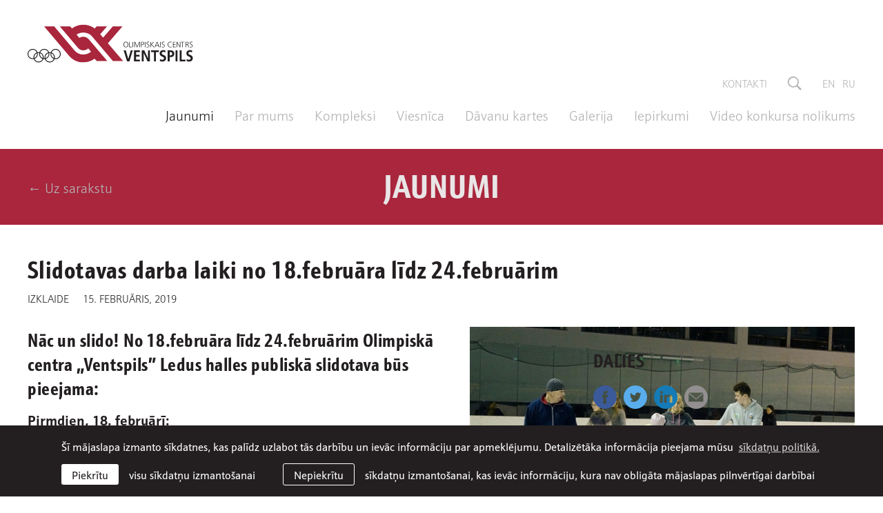

--- FILE ---
content_type: text/html; charset=UTF-8
request_url: https://www.ocventspils.lv/jaunumi/slidotavas-darba-laiki-no-18februara-lidz-24februarim
body_size: 4256
content:
<!DOCTYPE html> 
<html lang="lv">
<head>
	<meta charset="UTF-8"> 
	<meta http-equiv="X-UA-Compatible" content="IE=edge">
	<meta name="viewport" content="width=device-width, initial-scale=1">
	
	<meta name="SKYPE_TOOLBAR" content="SKYPE_TOOLBAR_PARSER_COMPATIBLE" />
	
	<meta name="keywords" content="" />
	<meta name="description" content="" />
	<meta name="author" content="OC Ventspils">

	<title>Slidotavas darba laiki no 18.februāra līdz 24.februārim — Olimpiskais centrs "Ventspils"</title>
	<link rel="alternate" hreflang="en" href="/en" />
	<link rel="alternate" hreflang="lv" href="/lv" />
	<link rel="canonical" href="/lv" />
	<link rel="alternate" hreflang="ru" href="/ru" />
	
	<meta property="og:title" content="Slidotavas darba laiki no 18.februāra līdz 24.februārim"/>
	<meta property="og:url" content="https://www.ocventspils.lv/jaunumi/slidotavas-darba-laiki-no-18februara-lidz-24februarim"/>
	<meta property="og:site_name" content="Olimpiskais centrs &quot;Ventspils&quot;"/>
	<meta property="og:image" content="https://www.ocventspils.lv/uploads/news/118/resized-555-jg-2019-100-web.jpg"/>
	<meta property="og:image:width" content="558"/>
	<meta property="og:image:height" content="372"/>
	<meta name="twitter:card" content="summary_large_image" />
	<meta name="twitter:title" content="Slidotavas darba laiki no 18.februāra līdz 24.februārim"/>
	<meta name="twitter:site" content="@OC_Ventspils" />
	<meta name="twitter:creator" content="@OC_Ventspils" />
	<meta name="twitter:image" content="https://www.ocventspils.lv/uploads/news/118/resized-555-jg-2019-100-web.jpg" />
	<meta name="twitter:card" content="summary" />
	<meta name="twitter:url" content="https://www.ocventspils.lv/jaunumi/slidotavas-darba-laiki-no-18februara-lidz-24februarim"/>
	<meta name="twitter:title" content="Slidotavas darba laiki no 18.februāra līdz 24.februārim"/>
	<meta name="twitter:image" content="https://www.ocventspils.lv/uploads/news/118/resized-555-jg-2019-100-web.jpg" />

	
	<link rel="stylesheet" href="https://use.typekit.net/kao1nqk.css">
	<link rel="stylesheet" href="/assets/css/main.min.css?v=1.0.8">
	<link rel="stylesheet" href="/assets/css/cookies.css?v=1.0.1">

	<!--[if lt IE 9]>
	<script src="/bower_components/html5shiv/dist/html5shiv.min.js"></script>
	<![endif]-->

	<link rel="apple-touch-icon-precomposed" sizes="57x57" href="/favicons/apple-touch-icon-57x57.png" />
	<link rel="apple-touch-icon-precomposed" sizes="114x114" href="/favicons/apple-touch-icon-114x114.png" />
	<link rel="apple-touch-icon-precomposed" sizes="72x72" href="/favicons/apple-touch-icon-72x72.png" />
	<link rel="apple-touch-icon-precomposed" sizes="144x144" href="/favicons/apple-touch-icon-144x144.png" />
	<link rel="apple-touch-icon-precomposed" sizes="60x60" href="/favicons/apple-touch-icon-60x60.png" />
	<link rel="apple-touch-icon-precomposed" sizes="120x120" href="/favicons/apple-touch-icon-120x120.png" />
	<link rel="apple-touch-icon-precomposed" sizes="76x76" href="/favicons/apple-touch-icon-76x76.png" />
	<link rel="apple-touch-icon-precomposed" sizes="152x152" href="/favicons/apple-touch-icon-152x152.png" />
	<link rel="icon" type="image/png" href="/favicons/favicon-196x196.png" sizes="196x196" />
	<link rel="icon" type="image/png" href="/favicons/favicon-96x96.png" sizes="96x96" />
	<link rel="icon" type="image/png" href="/favicons/favicon-32x32.png" sizes="32x32" />
	<link rel="icon" type="image/png" href="/favicons/favicon-16x16.png" sizes="16x16" />
	<link rel="icon" type="image/png" href="/favicons/favicon-128.png" sizes="128x128" />
	<meta name="application-name" content="&nbsp;"/>
	<meta name="msapplication-TileColor" content="#A9263D" />
	<meta name="msapplication-TileImage" content="/favicons/mstile-144x144.png" />
	<meta name="msapplication-square70x70logo" content="/favicons/mstile-70x70.png" />
	<meta name="msapplication-square150x150logo" content="/favicons/mstile-150x150.png" />
	<meta name="msapplication-wide310x150logo" content="/favicons/mstile-310x150.png" />
	<meta name="msapplication-square310x310logo" content="/favicons/mstile-310x310.png" />
	<meta name="theme-color" content="#A9263D">

	<script src="/bower_components/jquery/dist/jquery.min.js"></script>
	
	
	
	<!-- Global site tag (gtag.js) - Google Analytics -->
	<script async src="https://www.googletagmanager.com/gtag/js?id=UA-75345877-28"></script>
	<script>
		var sys_lang = 'lv';
		var cookieconsent_href = '/sikdatnu-politika';
	</script>
	<script src="/js/dictionary/"></script>
	<script src="/assets/scripts/init.js?v=1.0.3"></script>

	<link rel="stylesheet" href="//cdnjs.cloudflare.com/ajax/libs/cookieconsent2/3.0.3/cookieconsent.min.css" />
	<script src="//cdnjs.cloudflare.com/ajax/libs/cookieconsent2/3.0.3/cookieconsent.min.js"></script>
	<script>
		initCookieConsent();
	</script>
</head>

<body class="news-article-page">
	

	<!--[if lt IE 9]>
	<p class="legacy-browser">You are using an <b>outdated</b> browser. Please <a href="http://outdatedbrowser.com/" target="_blank" rel="nofollow">upgrade your browser</a> to improve your experience.</p>
	<![endif]-->

	
	<div class="main-top-search-block clearfix">
		<div class="l-wrap">
			<form id="top-search-form" action="/mekletajs" method="get">
				<div class="input-block clearfix">
					<input name="q" class="input-search" placeholder="Meklēt" onfocus="this.placeholder=''" onblur="this.placeholder='Meklēt'" type="text">
					<a href="#" class="submit-search">
						<svg class="icon icon-search" role="img" width="25" height="25" viewBox="0 0 20 20">
							<use xlink:href="/assets/images/svg-defs.svg#icon-search"/>
						</svg>
					</a>
				</div>
			</form>
		</div>
	</div>
	
	
	<header class="main-header clearfix">
		<div class="l-wrap clearfix">
			<a href="/lv" class="main-logo">
				<img src="/assets/images/ocv-logo.svg" alt="">
			</a>

			<a href="#" class="mob-hamburger">
				<svg class="icon icon-hamburger" role="img" width="35" height="19" viewBox="0 0 35 19">
					<use xlink:href="/assets/images/svg-defs.svg#icon-hamburger"/>
				</svg>
			</a>

			<div class="right-block clearfix">
				<a class="close-mob-main-menu" href="#">
					<svg class="icon icon-close-menu" role="img" width="25" height="25" viewBox="0 0 25 25">
						<use xlink:href="/assets/images/svg-defs.svg#icon-close-menu"/>
					</svg>
				</a>
				<nav class="small-navigation clearfix">
					
					<a class="link" href="/kontakti">Kontakti</a>
					
					
					<a class="link search-link" href="#">
						<svg class="icon icon-search" role="img" width="20" height="20" viewBox="0 0 20 20">
							<use xlink:href="/assets/images/svg-defs.svg#icon-search"/>
						</svg>
					</a>
					
					
					<a class="link lang-link" href="/en">en</a>
					
					<a class="link lang-link" href="/ru">ru</a>
					
					
				</nav>
				
				
				<nav class="main-navigation active clearfix">
					
					<a href="/jaunumi" class="link active">Jaunumi</a>
					
					<a href="/par-mums" class="link">Par mums</a>
					
					<a href="/kompleksi" class="link">Kompleksi</a>
					
					<a href="https://www.hotelocventspils.lv/lv" class="link" target="_blank" rel="nofollow">Viesnīca</a>
					
					<a href="/dk" class="link">Dāvanu kartes</a>
					
					<a href="/galerija" class="link">Galerija</a>
					
					<a href="/iepirkumi" class="link">Iepirkumi</a>
					
					<a href="/video-konkursa-nolikums" class="link">Video konkursa nolikums</a>
					
					
				</nav>
				
			</div>
		</div>
	</header>
		
	<main>
		


<section class="section no-padding">
	<header class="section-header red with-back-link clearfix">
		<div class="l-wrap section-header-inner-block">
			<a href="/jaunumi" class="back-link">← Uz sarakstu</a>
			<h1 class="section-title xlarge-title-com">Jaunumi</h1>
			<a href="/jaunumi" class="back-link right">← Uz sarakstu</a>
		</div>
	</header>
	<article class="section no-padding clearfix">
		<header class="article-header l-wrap">
			<h2 class="main-title with-date large-title-com">Slidotavas darba laiki no 18.februāra līdz 24.februārim</h2>
			<div class="category-list clearfix"><a class="category small-title tt-uppercase c-primary" href="/jaunumi?c=1">Izklaide</a></div>
			<time class="date small-title tt-uppercase" datetime="2019-02-15">15. februāris, 2019</time>
		</header>
		<div class="l-wrap l-grid">
			<div class="l-two-thirds l-full-medium share-movable-container">
				<img src="/uploads/news/118/resized-555-jg-2019-100-web.jpg" alt="" class="article-side-image top">
				<div class="text-content clearfix">
					<h3>Nāc un slido! No 18.februāra līdz 24.februārim Olimpiskā centra &bdquo;Ventspils&rdquo; Ledus halles publiskā slidotava būs pieejama:</h3>

<p><strong>Pirmdien, 18. februārī:</strong></p>

<ul>
	<li>plkst. 20:45 &ndash; 21:45 (ar hokeju)</li>
</ul>

<p>No 22. līdz 24.februārim Olimpiskā centra &ldquo;Ventspils&rdquo; ledus hallē notiks Danubia kauss &scaron;orttrekā piecās vecuma grupās. Sacensības būs noslēdzo&scaron;ais posms pirms Eiropas kausa finālsacensībām sacensībām, kas ir lielākās jaunie&scaron;u un junioru sacensības Eiropā. Līdz ar to nedēļas nogalē Olimpiskā centra &ldquo;Ventspils&rdquo; ledus halle būs ļoti noslogota, un tādēļ &scaron;ajā laikā netiks piedāvāta publiskā slidotava.</p>

<p>Ieeja tribīnēs publiskās slido&scaron;anas ar disko laikā tikai ar biļetēm.</p>

<p>Publiskajā slidotavā (ar un bez disko gaismām) iespējams norēķināties arī ar ventiem! Cenas skatīt<a href="https://www.ocventspils.lv/kompleksi/ledus-halle"> </a><a href="https://www.ocventspils.lv/kompleksi/ledus-halle">www.ocventspils.lv</a>. Nāc un slido! Informācija pa tālruni 63621998.</p>

				</div>

				
			</div>

			<aside class="aside-block l-third l-full-medium">
				<div class="share-movable-outer-block clearfix">
					
					<div class="share-block clearfix share-movable-block">
						<h2 class="share-label medium-title-com tt-uppercase">Dalies</h2>
						<div class="share-social-list clearfix">
							<a onclick="window.open(this.href, '', 'resizable=no,status=no,location=no,toolbar=no,menubar=no,fullscreen=no,scrollbars=no,dependent=no,width=640,height=480'); return false;" href="https://www.facebook.com/share.php?u=https%3A%2F%2Fwww.ocventspils.lv%2Fjaunumi%2Fslidotavas-darba-laiki-no-18februara-lidz-24februarim" class="share-link facebook" target="_blank" rel="nofollow">
								<svg class="icon icon-facebook" role="img" width="34" height="34" viewBox="0 0 34 34">
									<use xlink:href="/assets/images/svg-defs.svg#icon-facebook"></use>
								</svg>
							</a>
							<a onclick="window.open(this.href, '', 'resizable=no,status=no,location=no,toolbar=no,menubar=no,fullscreen=no,scrollbars=no,dependent=no,width=640,height=480'); return false;" href="https://twitter.com/?status=Slidotavas+darba+laiki+no+18.febru%C4%81ra+l%C4%ABdz+24.febru%C4%81rim:+https%3A%2F%2Fwww.ocventspils.lv%2Fjaunumi%2Fslidotavas-darba-laiki-no-18februara-lidz-24februarim" class="share-link twitter" target="_blank" rel="nofollow">
								<svg class="icon icon-twitter" role="img" width="34" height="34" viewBox="0 0 34 34">
									<use xlink:href="/assets/images/svg-defs.svg#icon-twitter"></use>
								</svg>
							</a>
							<a onclick="window.open(this.href, '', 'resizable=no,status=no,location=no,toolbar=no,menubar=no,fullscreen=no,scrollbars=no,dependent=no,width=640,height=480'); return false;" href="https://www.linkedin.com/shareArticle?mini=true&url=https%3A%2F%2Fwww.ocventspils.lv%2Fjaunumi%2Fslidotavas-darba-laiki-no-18februara-lidz-24februarim&titleSlidotavas+darba+laiki+no+18.febru%C4%81ra+l%C4%ABdz+24.febru%C4%81rim&source=OC Ventspils" class="share-link linkedin" target="_blank" rel="nofollow">
								<svg class="icon icon-linkedin" role="img" width="34" height="34" viewBox="0 0 34 34">
									<use xlink:href="/assets/images/svg-defs.svg#icon-linkedin"></use>
								</svg>
							</a>
							<a href="mailto:?subject=Check%20out%20%22Slidotavas%20darba%20laiki%20no%2018.febru%C4%81ra%20l%C4%ABdz%2024.febru%C4%81rim%22&body=Link%0A%20https%3A%2F%2Fwww.ocventspils.lv%2Fjaunumi%2Fslidotavas-darba-laiki-no-18februara-lidz-24februarim" class="share-link email" target="_blank" rel="nofollow">
								<svg class="icon icon-email" role="img" width="34" height="34" viewBox="0 0 34 34">
									<use xlink:href="/assets/images/svg-defs.svg#icon-email"></use>
								</svg>
							</a>
						</div>
					</div>
					
				</div>
			</aside>
		</div>
	</article>
</section>


		
		<section class="section partners-section clearfix">
			<div class="l-wrap">
				<div class="partners-list">
					<header class="section-header clearfix">
						<h1 class="section-title with-ocv-logo medium-title-com">Partneri</h1>
					</header>
					<div class="partner-divider"></div>
					
					<a href="https://www.olimpiade.lv/lv/sakums" class="partner" target="_blank" rel="nofollow">
						<img src="/uploads/partners/8/lok-logo.png" alt="" class="partner-logo">
					</a>
					
					<a href="https://www.izm.gov.lv/lv/" class="partner" target="_blank" rel="nofollow">
						<img src="/uploads/partners/9/izm-logo.jpg" alt="" class="partner-logo">
					</a>
					
					<a href="http://godagimene.lv/" class="partner" target="_blank" rel="nofollow">
						<img src="/uploads/partners/11/red-lgg-sq.jpg" alt="" class="partner-logo">
					</a>
					
					<a href="https://www.gribuatpusties.lv/lv/viesnica/olimpiska-centra-venstpils-viesnica" class="partner" target="_blank" rel="nofollow">
						<img src="/uploads/partners/12/3-ga-blue.png" alt="" class="partner-logo">
					</a>
					
					<a href="https://kafijaspasaule.lv/" class="partner" target="_blank" rel="nofollow">
						<img src="/uploads/partners/14/images.png" alt="" class="partner-logo">
					</a>
					
					<a href="http://www.ventspils.lv/" class="partner" target="_blank" rel="nofollow">
						<img src="/uploads/partners/2/partner-2.png" alt="" class="partner-logo">
					</a>
					
					<a href="http://www.visitventspils.com/lv/sakums/" class="partner" target="_blank" rel="nofollow">
						<img src="/uploads/partners/5/venti-logo.jpg" alt="" class="partner-logo">
					</a>
					
				</div>
			</div>
		</section>
		
	</main>
		
	
	<footer class="main-footer">
		<div class="footer-inner-block l-wrap">
			<div class="left-block">
				<img src="/assets/images/ocv-footer-logo.svg" alt="OC Ventspils logo" class="footer-logo">
			</div>
			
			<div class="right-block">
				
				<nav class="footer-nav clearfix">
					
					<a class="link" href="/par-mums">Par mums</a>
					
					<a class="link" href="/publiskojama-informacija">Publiskojamā informācija</a>
					
					<a class="link" href="/iepirkumi">Iepirkumi</a>
					
					<a class="link" href="/privatuma-politika">Privātuma politika</a>
					
					<a class="link" href="/sikdatnu-politika">Sīkdatņu politika</a>
					
				</nav>
				
				
				<div class="footer-social-block clearfix">
					<a href="https://www.facebook.com/ocventspils" class="link" target="_blank" rel="nofollow">
			<svg class="icon icon-facebook" role="img" width="34" height="34" viewBox="0 0 34 34">
				<use xlink:href="/assets/images/svg-defs.svg#icon-facebook"/>
			</svg>
		</a><a href="https://twitter.com/OC_Ventspils" class="link" target="_blank" rel="nofollow">
			<svg class="icon icon-twitter" role="img" width="34" height="34" viewBox="0 0 34 34">
				<use xlink:href="/assets/images/svg-defs.svg#icon-twitter"/>
			</svg>
		</a><a href="https://www.instagram.com/ocventspils" class="link" target="_blank" rel="nofollow">
			<svg class="icon icon-instagram" role="img" width="34" height="34" viewBox="0 0 34 34">
				<use xlink:href="/assets/images/svg-defs.svg#icon-instagram"/>
			</svg>
		</a><a href="https://www.youtube.com/user/OCVentspils" class="link" target="_blank" rel="nofollow">
			<svg class="icon icon-youtube" role="img" width="34" height="34" viewBox="0 0 34 34">
				<use xlink:href="/assets/images/svg-defs.svg#icon-youtube"/>
			</svg>
		</a>
				</div>
				
				<p class="copyright">&copy; 2026 SIA Olimpiskais centrs Ventspils <span class="website-made-by">Mājaslapa: <a href="https://graftik.lv" target="_blank">Graftik</a></span></p>
			</div>
		</div>
	</footer>
	
	
	
	<script src="/bower_components/svg4everybody/dist/svg4everybody.min.js"></script>
	<script>svg4everybody();</script>
</body>
</html>

--- FILE ---
content_type: text/css;charset=utf-8
request_url: https://use.typekit.net/kao1nqk.css
body_size: 485
content:
/*
 * The Typekit service used to deliver this font or fonts for use on websites
 * is provided by Adobe and is subject to these Terms of Use
 * http://www.adobe.com/products/eulas/tou_typekit. For font license
 * information, see the list below.
 *
 * schnebel-sans-me:
 *   - http://typekit.com/eulas/00000000000000003b9b0eaf
 *   - http://typekit.com/eulas/00000000000000003b9b0eb1
 *   - http://typekit.com/eulas/00000000000000003b9b0eb5
 * schnebel-sans-me-compressed:
 *   - http://typekit.com/eulas/00000000000000003b9b0ec1
 *
 * © 2009-2026 Adobe Systems Incorporated. All Rights Reserved.
 */
/*{"last_published":"2021-08-21 10:58:18 UTC"}*/

@import url("https://p.typekit.net/p.css?s=1&k=kao1nqk&ht=tk&f=36549.36551.36555.36567&a=84170631&app=typekit&e=css");

@font-face {
font-family:"schnebel-sans-me";
src:url("https://use.typekit.net/af/d67abd/00000000000000003b9b0eaf/27/l?subset_id=1&fvd=n3&v=3") format("woff2"),url("https://use.typekit.net/af/d67abd/00000000000000003b9b0eaf/27/d?subset_id=1&fvd=n3&v=3") format("woff"),url("https://use.typekit.net/af/d67abd/00000000000000003b9b0eaf/27/a?subset_id=1&fvd=n3&v=3") format("opentype");
font-display:auto;font-style:normal;font-weight:300;font-stretch:normal;
}

@font-face {
font-family:"schnebel-sans-me";
src:url("https://use.typekit.net/af/2ad0f9/00000000000000003b9b0eb1/27/l?subset_id=1&fvd=n4&v=3") format("woff2"),url("https://use.typekit.net/af/2ad0f9/00000000000000003b9b0eb1/27/d?subset_id=1&fvd=n4&v=3") format("woff"),url("https://use.typekit.net/af/2ad0f9/00000000000000003b9b0eb1/27/a?subset_id=1&fvd=n4&v=3") format("opentype");
font-display:auto;font-style:normal;font-weight:400;font-stretch:normal;
}

@font-face {
font-family:"schnebel-sans-me";
src:url("https://use.typekit.net/af/a435a1/00000000000000003b9b0eb5/27/l?subset_id=1&fvd=n7&v=3") format("woff2"),url("https://use.typekit.net/af/a435a1/00000000000000003b9b0eb5/27/d?subset_id=1&fvd=n7&v=3") format("woff"),url("https://use.typekit.net/af/a435a1/00000000000000003b9b0eb5/27/a?subset_id=1&fvd=n7&v=3") format("opentype");
font-display:auto;font-style:normal;font-weight:700;font-stretch:normal;
}

@font-face {
font-family:"schnebel-sans-me-compressed";
src:url("https://use.typekit.net/af/454b05/00000000000000003b9b0ec1/27/l?subset_id=1&fvd=n7&v=3") format("woff2"),url("https://use.typekit.net/af/454b05/00000000000000003b9b0ec1/27/d?subset_id=1&fvd=n7&v=3") format("woff"),url("https://use.typekit.net/af/454b05/00000000000000003b9b0ec1/27/a?subset_id=1&fvd=n7&v=3") format("opentype");
font-display:auto;font-style:normal;font-weight:700;font-stretch:normal;
}

.tk-schnebel-sans-me { font-family: "schnebel-sans-me",sans-serif; }
.tk-schnebel-sans-me-compressed { font-family: "schnebel-sans-me-compressed",sans-serif; }


--- FILE ---
content_type: text/css
request_url: https://www.ocventspils.lv/assets/css/main.min.css?v=1.0.8
body_size: 8838
content:
html{font-family:sans-serif;-ms-text-size-adjust:100%;-webkit-text-size-adjust:100%}body{margin:0}article,aside,details,figcaption,figure,footer,header,hgroup,main,menu,nav,section,summary{display:block}audio,canvas,progress,video{display:inline-block;vertical-align:baseline}audio:not([controls]){display:none;height:0}[hidden],template{display:none}a{background-color:transparent}a:active,a:hover{outline:0}abbr[title]{border-bottom:1px dotted}b,strong{font-weight:bold}dfn{font-style:italic}h1{font-size:2em;margin:0.67em 0}mark{background:#ff0;color:#000}small{font-size:80%}sub,sup{font-size:75%;line-height:0;position:relative;vertical-align:baseline}sup{top:-0.5em}sub{bottom:-0.25em}img{border:0}svg:not(:root){overflow:hidden}figure{margin:1em 40px}hr{-webkit-box-sizing:content-box;box-sizing:content-box;height:0}pre{overflow:auto}code,kbd,pre,samp{font-family:monospace,monospace;font-size:1em}button,input,optgroup,select,textarea{color:inherit;font:inherit;margin:0}button{overflow:visible}button,select{text-transform:none}button,html input[type=button],input[type=reset],input[type=submit]{-webkit-appearance:button;cursor:pointer}button[disabled],html input[disabled]{cursor:default}button::-moz-focus-inner,input::-moz-focus-inner{border:0;padding:0}input{line-height:normal}input[type=checkbox],input[type=radio]{-webkit-box-sizing:border-box;box-sizing:border-box;padding:0}input[type=number]::-webkit-inner-spin-button,input[type=number]::-webkit-outer-spin-button{height:auto}input[type=search]{-webkit-appearance:textfield;-webkit-box-sizing:content-box;box-sizing:content-box}input[type=search]::-webkit-search-cancel-button,input[type=search]::-webkit-search-decoration{-webkit-appearance:none}fieldset{border:1px solid #c0c0c0;margin:0 2px;padding:0.35em 0.625em 0.75em}legend{border:0;padding:0}textarea{overflow:auto}optgroup{font-weight:bold}table{border-collapse:collapse;border-spacing:0}td,th{padding:0}.xlarge-title{font-family:"schnebel-sans-me",sans-serif;font-size:48px;line-height:56px;letter-spacing:0}.xlarge-title-com{font-family:"schnebel-sans-me-compressed",sans-serif;font-size:48px;line-height:56px;letter-spacing:1px}.large-title{font-family:"schnebel-sans-me",sans-serif;font-size:36px;line-height:44px;letter-spacing:0}.large-title-com{font-family:"schnebel-sans-me-compressed",sans-serif;font-size:36px;line-height:44px;letter-spacing:0.8px}.medium-title{font-family:"schnebel-sans-me",sans-serif;font-size:27px;line-height:35px;letter-spacing:0}.main-top-search-block .input-block .input-search,.medium-title-com{font-family:"schnebel-sans-me-compressed",sans-serif;font-size:27px;line-height:35px;letter-spacing:0.5px}.regular-title{font-size:20px;line-height:30px;letter-spacing:0}.small-title{font-size:15px;line-height:24px;letter-spacing:0}@media screen and (max-width:1024px){.xlarge-title{font-size:36px;line-height:44px;letter-spacing:0}.xlarge-title-com{font-size:36px;line-height:44px;letter-spacing:0.8px}}@media screen and (max-width:768px){.xlarge-title{font-size:27px;line-height:35px;letter-spacing:0}.xlarge-title-com{font-size:27px;line-height:35px;letter-spacing:0.5px}.large-title{font-size:27px;line-height:35px;letter-spacing:0}.large-title-com{font-size:27px;line-height:35px;letter-spacing:0.5px}.medium-title{font-size:20px;line-height:30px;letter-spacing:0}.medium-title-com{font-size:20px;line-height:30px;letter-spacing:0}.regular-title{font-size:15px;line-height:24px;letter-spacing:0}}.tt-uppercase{text-transform:uppercase}.medium-text{font-size:27px;line-height:35px}.regular-text{font-size:20px;line-height:30px}.small-text{font-size:15px;line-height:24px}.medium-text.center{text-align:center}.clearfix:after,.clearfix:before{display:table;content:""}.clearfix:after{clear:both}.c-primary{color:#231F20}.c-red{color:#A9263D}.c-blue{color:#3E76EC}.c-green{color:#179A13}.c-yellow{color:#FFCE01}.c-gray-dark{color:#938F90}.c-gray{color:#B5B2B3}.c-gray-light{color:#E9E5E6}.c-white{color:#fff}a.c-white:hover{color:#B5B2B3}.bg-primary{background-color:#231F20}.bg-gray{background-color:#B5B2B3}.bg-gray-light{background-color:#E9E5E6}.no-margin{margin:0}.no-margin-bottom{margin-bottom:0}.only--medium{display:none}@media screen and (max-width:1024px){.hide--large{display:none;visibility:hidden}}@media screen and (max-width:768px){.hide--medium{display:none;visibility:hidden}.only--medium{display:inline-block}}@media screen and (max-width:568px){.hide--small{display:none;visibility:hidden}}@media screen and (max-width:479px){.hide--xsmall{display:none}}.legacy-browser{color:#231F20;background:#B5B2B3;text-align:center;margin:0;max-width:100%;padding:16px}*,:after,:before{-webkit-box-sizing:border-box;box-sizing:border-box}html{min-height:100%;width:100%}body{-webkit-transition:all 0.3s ease;-o-transition:all 0.3s ease;transition:all 0.3s ease;color:#231F20;font-family:"schnebel-sans-me",sans-serif;font-size:20px;font-weight:300;line-height:30px;min-width:320px;min-height:100%;text-rendering:optimizeLegibility;margin:0;overflow-x:hidden}@media screen and (max-width:768px){body{font-size:15px;line-height:21px}}::-moz-selection{color:#fff;background-color:#A9263D}::selection{color:#fff;background-color:#A9263D}button,input,select,textarea{font-family:"schnebel-sans-me",sans-serif;font-weight:700}h1,h2,h3,h4,h5{font-weight:700}h1{font-family:"schnebel-sans-me-compressed",sans-serif;font-size:48px;line-height:56px;letter-spacing:1px;margin-top:0;margin-bottom:1em}h1:last-child{margin-bottom:0}h2{font-family:"schnebel-sans-me-compressed",sans-serif;font-size:36px;line-height:44px;letter-spacing:0.8px;margin-top:1em;margin-bottom:0.5em}h2:first-child{margin-top:0}h2:last-child{margin-bottom:0}h3{font-family:"schnebel-sans-me-compressed",sans-serif;font-size:27px;line-height:35px;letter-spacing:0.5px;margin-top:1em;margin-bottom:0.5em}h3:first-child{margin-top:0}h3:last-child{margin-bottom:0}h4{font-size:20px;line-height:30px;margin-top:1em;margin-bottom:0.5em}h4:first-child{margin-top:0}h4:last-child{margin-bottom:0}h5{font-size:15px;line-height:24px;margin-top:1em;margin-bottom:0.5em}h5:first-child{margin-top:0}h5:last-child{margin-bottom:0}@media screen and (max-width:1024px){h1{font-size:36px;line-height:44px;letter-spacing:0.8px}}@media screen and (max-width:768px){h1{font-size:27px;line-height:35px;letter-spacing:0.5px}h2{font-size:27px;line-height:35px;letter-spacing:0.5px}h3{font-size:15px;line-height:24px}}a{-webkit-transition:color 0.2s ease,opacity 0.2s ease;-o-transition:color 0.2s ease,opacity 0.2s ease;transition:color 0.2s ease,opacity 0.2s ease;color:#A9263D;cursor:pointer;text-decoration:none}a:focus,a:hover{color:#761b2b;outline:none}a.link-item{display:inline-block;margin-bottom:10px}a.link-item:last-child{margin-bottom:0}a.c-primary:hover{color:#761b2b}p{font-size:20px;line-height:30px;margin-top:0.5em;margin-bottom:1em}p:first-child{margin-top:0}p:last-child{margin-bottom:0}@media screen and (max-width:768px){p{font-size:15px;line-height:24px}}.no-wrap{white-space:nowrap}li{font-size:20px;line-height:30px;padding-left:10px;margin-bottom:0}li:first-child{margin-top:0}li:last-child{margin-bottom:0}@media screen and (max-width:768px){li{font-size:15px;line-height:24px;margin-bottom:10px}}ul{padding-left:0;margin-left:30px;margin-top:0.5em;margin-bottom:1em}ul:first-child{margin-top:0}ul:last-child{margin-bottom:0}ul li{position:relative;list-style:none;padding-left:30px}ul li:before{display:block;position:absolute;content:"";background:url("../images/li-buletin.svg") center center;width:10px;height:10px;top:12px;left:0}ol{padding-left:50px;margin-top:0.5em;margin-bottom:1em}ol:first-child{margin-top:0}ol:last-child{margin-bottom:0}.unstyled-list{list-style:none;padding-left:0}.unstyled-list li{padding-left:0}.unstyled-list li:before{display:none}blockquote{border-left:solid 8px #A9263D;padding-left:22px;margin:0.5em 0 1em 0}blockquote p{padding-top:13px;padding-bottom:13px;margin:0}blockquote:first-child{margin-top:0}blockquote:last-child{margin-bottom:0}hr{background-color:#E9E5E6;border:0;height:1px;margin:40px 0}table{width:100%;border:none!important;border-color:transparent!important;margin:40px 0}table:first-child{margin-top:0}table:last-child{margin-bottom:0}table thead th{font-weight:700;text-align:left;background-color:#E9E5E6;border:none}table td,table th{font-size:20px;line-height:30px;font-weight:400;text-align:left;border:none;border-bottom:1px solid #E9E5E6;padding:10px 0 10px 30px}table td:last-child,table th:last-child{padding-right:30px}figure{margin:0}img{vertical-align:middle;width:auto;max-width:100%}.article-header{display:block;margin-bottom:30px}.article-header .main-title{display:block}.article-header .main-title.with-date{margin-bottom:10px}.article-header .category-list{display:-webkit-box;display:-ms-flexbox;display:flex;-ms-flex-wrap:wrap;flex-wrap:wrap;float:left;clear:left;margin-right:20px}.article-header .category-list:last-child{margin-right:0}.article-header .category-list .category-divider{margin-right:5px}.article-header .date{display:block;float:left}.article-side-image{display:block;float:right;margin-right:-51.733%;margin-left:40px;margin-bottom:30px}.article-image{display:block;margin-bottom:30px}.article-image.wide{width:100%}.text-content{display:block}.text-content:not(.not-first-child)>p:first-child{font-size:27px;line-height:35px;letter-spacing:0.2px;margin-top:0;margin-bottom:20px}.text-content:not(.not-first-child)>p:first-child:last-child{margin-bottom:0}.text-content iframe{width:100%}@media screen and (max-width:768px){.text-content:not(.not-first-child)>p:first-child{font-size:15px;line-height:24px;letter-spacing:0;margin-bottom:1em}.text-content:not(.not-first-child)>p:first-child:last-child{margin-bottom:0}.article-side-image{float:none;margin-right:0;margin-left:0;margin-bottom:20px}}.yellow-text-block{display:table;color:#231F20;background-color:#FFCE01;padding:16px 20px;margin-top:20px;margin-bottom:20px}.yellow-text-block.wide{display:block;width:100%}.yellow-text-block:first-child{margin-top:0}.yellow-text-block:last-child{margin-bottom:0}.table{display:table}.table-row{display:table-row}.table-cell{display:table-cell;padding-right:40px}.table-cell:last-child{padding-right:0}@media screen and (max-width:568px){.table-cell{padding-right:20px}}.hidden{display:none}.v-align{vertical-align:middle}.l-wrap{margin-left:auto;margin-right:auto;max-width:1280px;padding-left:40px;padding-right:40px}.l-wrap:after{clear:both;content:"";display:table}.l-wrap.l-grid{margin-left:auto;margin-right:auto;padding-left:25px;padding-right:25px}@media screen and (max-width:1280px){.l-wrap{padding-left:40px;padding-right:40px}.l-wrap.l-grid{padding-left:25px;padding-right:25px}}@media screen and (max-width:1024px){.l-wrap{padding-left:30px;padding-right:30px}.l-wrap.l-grid{padding-left:15px;padding-right:15px}}@media screen and (max-width:768px){.l-wrap{padding-left:20px;padding-right:20px}.l-wrap.l-grid{padding-left:10px;padding-right:10px}}@media screen and (max-width:568px){.l-wrap{padding-left:20px;padding-right:20px}.l-wrap.l-grid{padding-left:10px;padding-right:10px}}@media screen and (max-width:479px){.l-wrap{padding-left:20px;padding-right:20px}.l-wrap.l-grid{padding-left:10px;padding-right:10px}}.l-grid{display:-webkit-box;display:-ms-flexbox;display:flex;-ms-flex-wrap:wrap;flex-wrap:wrap;margin-left:-15px;margin-right:-15px}.l-grid:after{clear:both;content:"";display:table}.l-fifth,.l-forth,.l-full,.l-half,.l-third,.l-three-fifths,.l-three-forths,.l-two-fifths,.l-two-thirds{float:left;padding:0 15px}.l-full{width:100%}.l-half{width:50%}.l-half:nth(1n+1){clear:left}.l-half.right{float:right}.l-third{width:33.333%}.l-forth{width:25%}.l-fifth{width:20%}.l-two-thirds{width:66.666%}.l-three-forths{width:75%}.l-two-fifths{width:40%}.l-three-fifths{width:60%}@media screen and (max-width:1024px){.l-grid{margin-left:-15px;margin-right:-15px}.l-fifth,.l-forth,.l-full,.l-half,.l-third,.l-three-fifths,.l-three-forths,.l-two-fifths,.l-two-thirds{padding:0 15px}.l-full.right{float:none}.l-full-large{width:100%}.l-half-large{width:50%}.l-third-large{width:33.333%}.l-forth-large{width:25%}.l-three-forths-large{width:75%}}@media screen and (max-width:768px){.l-grid{margin-left:-10px;margin-right:-10px}.l-fifth,.l-forth,.l-full,.l-half,.l-third,.l-three-fifths,.l-three-forths,.l-two-fifths,.l-two-thirds{padding:0 10px}.l-full-medium{width:100%}.l-half-medium{width:50%}.l-forth-medium{width:25%}.l-third-medium{width:33.333%}.l-two-thirds-medium{width:66.666%}}@media screen and (max-width:568px){.l-grid{margin-left:-10px;margin-right:-10px}.l-fifth,.l-forth,.l-full,.l-half,.l-third,.l-three-fifths,.l-three-forths,.l-two-fifths,.l-two-thirds{padding:0 10px}.l-full-small{width:100%}.l-half-small{width:50%}}@media screen and (max-width:479px){.l-grid{margin-left:-10px;margin-right:-10px}.l-fifth,.l-forth,.l-full,.l-half,.l-third,.l-three-fifths,.l-three-forths,.l-two-fifths,.l-two-thirds{padding:0 10px}.l-full-xsmall{width:100%}.l-half-xsmall{width:50%}}.float--left{float:left}.float--right{float:right}.section{display:block}.section:not(.no-padding){padding:60px 0}.section.no-padding-top{padding:0 0 60px 0}.section.no-padding-bottom{padding:60px 0 0 0}.section .section-header{display:block;margin-bottom:10px}.section .section-header.with-button,.section .section-header.with-filter{display:-webkit-box;display:-ms-flexbox;display:flex;-ms-flex-wrap:wrap;flex-wrap:wrap;-webkit-box-align:baseline;-ms-flex-align:baseline;align-items:baseline}.section .section-header.with-button .section-title,.section .section-header.with-filter .section-title{float:left;margin-right:20px}.section .section-header.with-button .section-header-link,.section .section-header.with-filter .section-header-link{display:block;float:left;color:#B5B2B3;margin-top:11px}.section .section-header.with-button .section-header-link:hover,.section .section-header.with-filter .section-header-link:hover{color:#231F20}.section .section-header.with-button .complex-filter-block,.section .section-header.with-filter .complex-filter-block{display:block;margin-left:auto}.section .section-header.with-button .complex-filter-block .filter-seperator,.section .section-header.with-filter .complex-filter-block .filter-seperator{color:#938F90;margin-left:8px;margin-right:8px}.section .section-header.with-button .complex-filter-block .filter,.section .section-header.with-filter .complex-filter-block .filter{color:#938F90}.section .section-header.with-button .complex-filter-block .filter.active,.section .section-header.with-button .complex-filter-block .filter:hover,.section .section-header.with-filter .complex-filter-block .filter.active,.section .section-header.with-filter .complex-filter-block .filter:hover{color:#231F20}.section .section-header.red{color:#E9E5E6;text-align:center;background-color:#A9263D;padding:22px 0;margin-bottom:40px}.section .section-header.with-back-link{position:relative}.section .section-header.with-back-link .section-header-inner-block{display:-webkit-box;display:-ms-flexbox;display:flex;-ms-flex-wrap:wrap;flex-wrap:wrap;-webkit-box-pack:center;-ms-flex-pack:center;justify-content:center}.section .section-header.with-back-link .section-header-inner-block .back-link{color:#B5B2B3;-ms-flex-item-align:center;-ms-grid-row-align:center;align-self:center;white-space:nowrap;padding-right:20px}.section .section-header.with-back-link .section-header-inner-block .back-link:hover{color:#E9E5E6}.section .section-header.with-back-link .section-header-inner-block .back-link.right{visibility:hidden}.section .section-header.with-back-link .section-header-inner-block .section-title{margin-left:auto;margin-right:auto}.section .section-title{display:block;text-transform:uppercase;margin-bottom:10px}.section .section-title.with-ocv-logo:before{display:block;float:left;content:"";background:url("../images/icon-ocv-title.svg") no-repeat left center;width:41px;height:20px;margin-right:10px;margin-top:10px}.section .section-title.with-fb-logo:before{display:block;float:left;content:"";background:url("../images/icon-fb-title.svg") no-repeat left center;width:20px;height:20px;margin-right:10px;margin-top:10px}.section .section-title.no-margin{margin:0}.section.dark{background-color:#231F20}.section.dark .section-title{color:#fff}.section.dark .section-header.with-button .section-header-link,.section.dark .section-header.with-filter .section-header-link{color:#E9E5E6}.section.dark .section-header.with-button .section-header-link:hover,.section.dark .section-header.with-filter .section-header-link:hover{color:#fff}@media screen and (max-width:1024px){.section:not(.no-padding){padding:50px 0}.section.no-padding-top{padding-top:0}.section.no-padding-bottom{padding-bottom:0}.section .tablet-padding-bottom{margin-bottom:30px}.section .tablet-padding-bottom:last-child{margin-bottom:0}}@media screen and (max-width:768px){.section:not(.no-padding){padding:30px 0}.section.no-padding-top{padding-top:0}.section.no-padding-bottom{padding-bottom:0}.section .section-header{padding-left:0}.section .section-header.with-button .section-header-link{margin-top:6px;margin-bottom:20px}.section .section-header.red .section-title{margin-bottom:0}.section .section-header.with-back-link .section-header-inner-block .back-link{position:absolute;left:20px}.section .section-header.with-back-link .section-header-inner-block .back-link.right{display:none}.section .section-title.with-ocv-logo:before{margin-top:6px}.section .section-title.with-fb-logo:before{margin-top:7px}.section .mobile-padding-bottom{margin-bottom:30px}.section .mobile-padding-bottom:last-child{margin-bottom:0}}@media screen and (max-width:479px){.section .section-header.with-back-link .section-header-inner-block .back-link{top:90px}}.main-header{display:block;position:relative;background-color:#fff;width:100%;top:0;-webkit-transition:opacity 0.4s ease,padding 0.4s ease,-webkit-transform 0.4s ease;transition:opacity 0.4s ease,padding 0.4s ease,-webkit-transform 0.4s ease;-o-transition:transform 0.4s ease,opacity 0.4s ease,padding 0.4s ease;transition:transform 0.4s ease,opacity 0.4s ease,padding 0.4s ease;transition:transform 0.4s ease,opacity 0.4s ease,padding 0.4s ease,-webkit-transform 0.4s ease;-webkit-transform:translateZ(0);transform:translateZ(0);padding-bottom:35px;z-index:1000}.main-header .main-logo{display:block;float:left;margin-top:35px;margin-right:30px}.main-header .main-logo img{display:block}.main-header .mob-hamburger{display:none;float:right}.main-header .mob-hamburger .icon{display:block;fill:#231F20;-webkit-transition:fill 0.2s ease;-o-transition:fill 0.2s ease;transition:fill 0.2s ease}.main-header .mob-hamburger.active .icon,.main-header .mob-hamburger:hover .icon{fill:#938F90}.main-header .right-block{-webkit-transition:margin 0.4s ease;-o-transition:margin 0.4s ease;transition:margin 0.4s ease;display:block;float:right;margin-top:12px}.main-header .right-block .close-mob-main-menu{display:none;float:right}.main-header .right-block .close-mob-main-menu .icon{-webkit-transition:fill 0.2s ease;-o-transition:fill 0.2s ease;transition:fill 0.2s ease;fill:#fff}.main-header .right-block .close-mob-main-menu:hover .icon{fill:#B5B2B3}.main-header .right-block .small-navigation{display:block;float:right;clear:both;-webkit-transition:-webkit-transform 0.4s ease;transition:-webkit-transform 0.4s ease;-o-transition:transform 0.4s ease;transition:transform 0.4s ease;transition:transform 0.4s ease,-webkit-transform 0.4s ease;-webkit-transform:translateZ(0);transform:translateZ(0)}.main-header .right-block .small-navigation a.link{display:block;float:left;color:#B5B2B3;font-size:15px;line-height:24px;margin-top:5px;margin-right:30px}.main-header .right-block .small-navigation a.link:not(.btn){text-transform:uppercase}.main-header .right-block .small-navigation a.link.active,.main-header .right-block .small-navigation a.link:hover{color:#231F20}.main-header .right-block .small-navigation a.link:last-child{margin-right:0}.main-header .right-block .small-navigation a.link .icon-search{display:block;margin-top:3px;-webkit-transition:fill 0.2s ease;-o-transition:fill 0.2s ease;transition:fill 0.2s ease;fill:#B5B2B3}.main-header .right-block .small-navigation a.link:hover .icon-search{fill:#231F20}.main-header .right-block .small-navigation a.link.lang-link{text-transform:uppercase;margin-right:10px}.main-header .right-block .small-navigation a.link.lang-link:last-child{margin-right:0}.main-header .right-block .small-navigation a.link.btn{color:#fff;margin-top:0;margin-left:20px}.main-header .right-block .small-navigation a.link.btn:hover{color:#fff}.main-header .right-block .main-navigation{-webkit-transition:margin 0.4s ease;-o-transition:margin 0.4s ease;transition:margin 0.4s ease;display:block;float:right;clear:both;margin-top:19px}.main-header .right-block .main-navigation a.link{display:block;float:left;color:#231F20;font-size:20px;line-height:30px;margin-left:30px}.main-header .right-block .main-navigation a.link.active,.main-header .right-block .main-navigation a.link:hover{color:#231F20}.main-header .right-block .main-navigation a.link:first-child{margin-left:0}.main-header .right-block .main-navigation a.link.mob-link{display:none}.main-header .right-block .main-navigation.active a.link,.main-header .right-block .main-navigation:hover a.link{color:#B5B2B3}.main-header .right-block .main-navigation.active a.link.active,.main-header .right-block .main-navigation.active a.link:hover,.main-header .right-block .main-navigation:hover a.link.active,.main-header .right-block .main-navigation:hover a.link:hover{color:#231F20}@media screen and (max-width:1400px){}@media screen and (max-width:970px){body.is-fixed{overflow:hidden}.main-header{padding:20px 0}.main-header .main-logo{margin-top:0;margin-right:20px}.main-header .mob-hamburger{display:block;margin-top:18px}.main-header .mob-hamburger.active{display:none}.main-header .right-block{margin-top:0}.main-header .right-block .close-mob-main-menu.active{display:block}.main-header .right-block .small-navigation a.link:not(.search-link){display:none}.main-header .right-block .small-navigation a.link{margin-right:20px;margin-top:0}.main-header .right-block .small-navigation a.link .icon-search{margin-top:18px}.main-header .right-block .main-navigation{display:none}.main-header .right-block.is-visible{-webkit-transition:opacity 0.2s ease;-o-transition:opacity 0.2s ease;transition:opacity 0.2s ease;display:block;position:fixed;height:100vh;background-color:#231F20;top:0;right:0;bottom:0;left:0;overflow-y:auto;padding:20px;z-index:100}.main-header .right-block.is-visible .main-navigation{display:block;width:100%;margin-top:30px;padding-bottom:30px}.main-header .right-block.is-visible .main-navigation a.link{display:table;float:none;color:#fff;margin-left:auto;margin-right:auto;margin-bottom:20px}.main-header .right-block.is-visible .main-navigation a.link:last-child{margin-bottom:0}.main-header .right-block.is-visible .main-navigation a.link:not(.btn).active,.main-header .right-block.is-visible .main-navigation a.link:not(.btn):hover{color:#B5B2B3}.main-header .right-block.is-visible .main-navigation a.link.mob-link{color:#fff;margin-top:30px}.main-header .right-block.is-visible .small-navigation{display:block;position:relative;width:100%}.main-header .right-block.is-visible .small-navigation a.link:not(.search-link):not(.btn):not(.lang-link){display:block;position:absolute;right:0;margin-right:0}.main-header .right-block.is-visible .small-navigation a.link.search-link{display:none}.main-header .right-block.is-visible .small-navigation a.link.lang-link{display:block;float:left;margin-right:30px}.main-header .right-block.is-visible .small-navigation a.link.lang-link:last-child{margin-right:0}.main-header .right-block.is-visible .small-navigation a.link:hover{color:#fff}}@media screen and (max-width:768px){}@media screen and (max-width:479px){.main-header .main-logo{max-width:135px}.main-header .mob-hamburger{margin-top:6px}.main-header .right-block .small-navigation a.link .icon-search{margin-top:6px}}.main-footer{display:block;color:#fff;background-color:#231F20;padding:40px 0}.main-footer .footer-inner-block{display:-webkit-box;display:-ms-flexbox;display:flex}.main-footer .left-block{display:-webkit-box;display:-ms-flexbox;display:flex;-webkit-box-align:center;-ms-flex-align:center;align-items:center;float:left;width:33.333%;margin-right:30px}.main-footer .right-block{display:block;float:right;width:66.666%}.main-footer .footer-logo{display:block}.main-footer .footer-nav{display:block;margin-bottom:18px}.main-footer .footer-nav .link{display:block;float:left;margin-right:10px}.main-footer .footer-nav .link:last-child{margin-right:0}.main-footer .footer-social-block{display:-webkit-box;display:-ms-flexbox;display:flex;float:right}.main-footer .footer-social-block .link{display:block;float:left;margin-right:10px}.main-footer .footer-social-block .link:last-child{margin-right:0}.main-footer .footer-social-block .link .icon{fill:#B5B2B3;-webkit-transition:fill 0.2s ease;-o-transition:fill 0.2s ease;transition:fill 0.2s ease;vertical-align:middle}.main-footer .footer-social-block .link:hover .icon.icon-facebook{fill:#3B5A99}.main-footer .footer-social-block .link:hover .icon.icon-twitter{fill:#5AADEC}.main-footer .footer-social-block .link:hover .icon.icon-instagram{fill:#4c68d7}.main-footer .footer-social-block .link:hover .icon.icon-linkedin{fill:#147BB7}.main-footer .footer-social-block .link:hover .icon.icon-youtube{fill:#FF0000}.main-footer .copyright{display:block;float:left}.main-footer a{color:#fff}.main-footer a:hover{color:#B5B2B3}.main-footer .copyright{font-size:15px;line-height:24px}.main-footer .copyright .website-made-by{margin-left:30px}@media screen and (max-width:568px){.main-footer{padding:30px 0}.main-footer .footer-inner-block{-ms-flex-wrap:wrap;flex-wrap:wrap}.main-footer .left-block{width:100%;margin-right:0;margin-bottom:30px}.main-footer .right-block{width:100%}.main-footer .footer-logo{max-width:200px;margin-left:auto;margin-right:auto}.main-footer .footer-nav{margin-bottom:30px}.main-footer .footer-nav .link{display:table;float:none;margin-left:auto;margin-right:auto;margin-bottom:10px}.main-footer .footer-nav .link:last-child{margin-left:auto;margin-right:auto;margin-bottom:0}.main-footer .footer-social-block{display:table;float:none;margin-left:auto;margin-right:auto;margin-bottom:30px}.main-footer .copyright{display:block;float:none;margin-top:0;text-align:center}.main-footer .website-made-by{display:block;text-align:center;margin-top:10px;margin-left:0}}.input-select-holder{display:block;position:relative;width:100%;height:40px;background-color:#fff;border:1px solid #E9E5E6;cursor:pointer}.input-select-holder>i{display:block;position:absolute;background:url("../images/icon-dropdown-arrow.svg") no-repeat center center transparent;width:40px;height:40px;top:-1px;right:-1px;z-index:2}.input-select-holder>span{position:absolute;color:#231F20;font-size:20px;font-weight:400;line-height:38px;width:100%;height:100%;right:0;left:0;padding:0 40px 0 14px;white-space:nowrap;overflow:hidden;-o-text-overflow:ellipsis;text-overflow:ellipsis;z-index:1}.input-select-holder.chosed>span{color:#231F20}.input-select-holder .input-select{display:block;position:relative;cursor:pointer;font-size:20px;line-height:38px;width:100%;height:38px;padding:0;opacity:0;z-index:3}.btn{-webkit-user-select:none;-moz-user-select:none;-ms-user-select:none;user-select:none;-webkit-transition:color 0.2s ease,background-color 0.2s ease,border-color 0.2s ease;-o-transition:color 0.2s ease,background-color 0.2s ease,border-color 0.2s ease;transition:color 0.2s ease,background-color 0.2s ease,border-color 0.2s ease;display:inline-block;color:#fff;font-size:15px;font-weight:300;line-height:24px;vertical-align:middle;-ms-touch-action:manipulation;touch-action:manipulation;cursor:pointer;background-image:none;background-color:#A9263D;border:none;padding:4px 30px 6px;margin-bottom:20px;border-radius:30px}.btn:last-child{margin-bottom:0}.btn:focus,.btn:hover{color:#fff;background-color:#761b2b;text-decoration:none}.btn-block{display:block}.btn-block.load-more-block{display:-webkit-box;display:-ms-flexbox;display:flex;-webkit-box-pack:center;-ms-flex-pack:center;justify-content:center;margin-top:30px}.home-slider-section{display:block;position:relative;background-color:#231F20;overflow:hidden}.home-slider{display:block;position:relative}.home-slider:before{display:block;position:absolute;content:"";background:-o-linear-gradient(top,rgba(0,0,0,0) 0%,#231f20 100%);background:-webkit-gradient(linear,left top,left bottom,from(rgba(0,0,0,0)),to(#231f20));background:linear-gradient(to bottom,rgba(0,0,0,0) 0%,#231f20 100%);width:200vw;top:50%;right:-50vw;bottom:-1px;left:-50vw;z-index:3}.home-slider .home-slider-inner{display:block;position:relative}.home-slider .home-slider-inner:before{display:block;position:absolute;content:"";background-color:#231F20;width:50vw;left:-50vw;top:0;bottom:0;opacity:0.75;z-index:2}.home-slider .home-slider-inner:after{display:block;position:absolute;content:"";background-color:#231F20;width:50vw;right:-50vw;top:0;bottom:0;opacity:0.75;z-index:2}.home-slider .slick-list{overflow:visible}.home-slider .slide img{width:100%}.home-slider .slide .slide-message{display:none}.home-slider .slick-arrow{display:block;position:absolute;top:50%;top:calc(50% - 30px);z-index:5}.home-slider .slick-arrow .icon{-webkit-transition:fill 0.2s ease;-o-transition:fill 0.2s ease;transition:fill 0.2s ease;fill:#B5B2B3}.home-slider .slick-arrow:hover .icon{fill:#fff}.home-slider .slick-arrow.slick-prev{left:-72px}.home-slider .slick-arrow.slick-next{right:-72px}.home-slider-info-block{display:block;display:-webkit-box;display:-ms-flexbox;display:flex;padding:15px 0 30px}.home-slider-info-block .home-slider-dots{display:block;float:left;margin-right:60px}.home-slider-info-block .home-slider-dots:last-child{margin-right:0}.home-slider-info-block .home-slider-dots .slick-dots{display:block;display:-webkit-box;display:-ms-flexbox;display:flex;float:left;list-style:none;padding-left:0;margin-left:0}.home-slider-info-block .home-slider-dots .slick-dots li{display:block;float:left;padding-left:0;margin-right:25px}.home-slider-info-block .home-slider-dots .slick-dots li:last-child{margin-right:0}.home-slider-info-block .home-slider-dots .slick-dots li:before{display:none}.home-slider-info-block .home-slider-dots .slick-dots li .dot{color:#B5B2B3;font-size:20px;line-height:30px}.home-slider-info-block .home-slider-dots .slick-dots li .dot:hover{color:#fff}.home-slider-info-block .home-slider-dots .slick-dots li.slick-active .dot{color:#fff;font-weight:400}.home-slider-info-block .home-slider-message{display:block;float:left;color:#fff;font-weight:400}.home-slider-info-block .home-slider-message .slide-message-text{margin-right:20px}.home-slider-info-block .home-slider-message .link{color:#fff;font-weight:300}.home-slider-info-block .home-slider-message .link:hover{color:#B5B2B3}@media screen and (max-width:1380px){.home-slider .slick-arrow.slick-prev{left:30px}.home-slider .slick-arrow.slick-next{right:30px}}@media screen and (max-width:1024px){.home-slider-section .l-wrap{padding-left:0;padding-right:0}.home-slider-info-block{padding-left:30px;padding-right:30px}}@media screen and (max-width:768px){.home-slider .slick-arrow .icon{width:20px}.home-slider .slick-arrow.slick-prev{left:20px}.home-slider .slick-arrow.slick-next{right:20px}.home-slider-info-block{padding-left:20px;padding-right:20px}.home-slider-info-block .home-slider-dots .slick-dots li .dot{font-size:15px;line-height:24px}}@media screen and (max-width:568px){.home-slider-info-block{display:-webkit-box;display:-ms-flexbox;display:flex;-ms-flex-wrap:wrap;flex-wrap:wrap;padding-left:20px;padding-right:20px}}@media screen and (max-width:479px){.home-slider-info-block{padding-left:20px;padding-right:20px}}.complexes-home-list{margin-bottom:50px}.complexes-home-list:last-child{margin-bottom:0}.complexes-home-list .complex-outer-block{display:block;margin-bottom:20px}.complexes-home-list .complex-outer-block:nth-child(3n+1){clear:both}.complexes-home-list .complex-inner-block{display:block;position:relative;color:#fff;background-size:cover;background-position:center center;background-repeat:no-repeat;height:100%}.complexes-home-list .complex-inner-block:hover .bg-filter{opacity:0.9}.complexes-home-list .complex-inner-block .bg-filter{-webkit-transition:opacity 0.2s ease;-o-transition:opacity 0.2s ease;transition:opacity 0.2s ease;display:block;position:absolute;background-color:#231F20;opacity:0.7;top:0;right:0;bottom:0;left:0;z-index:1}.complexes-home-list .complex-inner-block .complex-text{display:-webkit-box;display:-ms-flexbox;display:flex;-webkit-box-align:center;-ms-flex-align:center;align-items:center;position:relative;width:100%;min-height:90px;height:100%;padding:10px 30px;z-index:2}.complexes-home-list .complex-inner-block .complex-text .complex-letters{display:block;text-transform:uppercase;margin-right:30px}@media screen and (max-width:768px){.complexes-home-list .complex-outer-block{margin-bottom:10px}.complexes-home-list .complex-inner-block .complex-text{min-height:70px;padding-left:20px;padding-right:20px}.complexes-home-list .complex-inner-block .complex-text .complex-letters{margin-right:20px}}.news-list.no-margin{margin-bottom:-50px}.news-list .news-outer-block{display:block;padding-bottom:50px}.news-list .news-outer-block:nth-child(3n+1){clear:both}.news-list .news-inner-block{display:block}.news-list .news-inner-block .thumb{display:block;position:relative;background-color:#E9E5E6;background-size:cover;background-position:center center;background-repeat:no-repeat;margin-bottom:10px}.news-list .news-inner-block .thumb .bg-filter{-webkit-transition:opacity 0.2s ease;-o-transition:opacity 0.2s ease;transition:opacity 0.2s ease;display:block;position:absolute;background-color:rgba(35,31,32,0.6);opacity:0;top:0;right:0;bottom:0;left:0;z-index:2}.news-list .news-inner-block .thumb:hover .bg-filter{opacity:1}.news-list .news-inner-block .thumb img.image{display:block;position:relative;width:100%;z-index:1}.news-list .news-inner-block .thumb .sizer{display:block;position:relative;width:100%;visibility:hidden;z-index:-1}.news-list .news-inner-block .news-text-content{display:block}.news-list .news-inner-block .news-text-content .title{display:block;margin-bottom:10px}.news-list .news-inner-block .news-text-content .title:last-child{margin-bottom:0}.news-list .news-inner-block .news-text-content .category-list{display:-webkit-box;display:-ms-flexbox;display:flex;-ms-flex-wrap:wrap;flex-wrap:wrap;float:left;clear:left;margin-right:20px}.news-list .news-inner-block .news-text-content .category-list:last-child{margin-right:0}.news-list .news-inner-block .news-text-content .category-list .category-divider{margin-right:5px}.news-list .news-inner-block .news-text-content .date{display:block;float:left}.gallery-list.no-margin{margin-bottom:-30px}.gallery-list .gallery-outer-block{display:block;position:relative;padding-bottom:30px;z-index:2}.gallery-list .gallery-outer-block:nth-child(3n+1){clear:both}.gallery-list .gallery-outer-block.home-large{margin-bottom:-150px;z-index:1}.gallery-list .gallery-outer-block.home-large .gallery-inner-block{max-width:1024px;margin-left:auto;margin-right:auto}.gallery-list .gallery-outer-block.home-large .gallery-inner-block .thumb .bg-filter{-webkit-transition:opacity 0.2s ease,height 0.2s ease;-o-transition:opacity 0.2s ease,height 0.2s ease;transition:opacity 0.2s ease,height 0.2s ease;background:-o-linear-gradient(top,rgba(0,0,0,0) 0%,#231f20 100%);background:-webkit-gradient(linear,left top,left bottom,from(rgba(0,0,0,0)),to(#231f20));background:linear-gradient(to bottom,rgba(0,0,0,0) 0%,#231f20 100%);opacity:1;height:65%;top:inherit;bottom:0;left:0;z-index:2}.gallery-list .gallery-outer-block.home-large .gallery-inner-block .thumb:hover .bg-filter{height:30%}.gallery-list .gallery-outer-block.home-large .gallery-text-content{max-width:820px;bottom:150px;padding:40px 60px}.gallery-list .gallery-outer-block.large .gallery-text-content{padding:30px 40px}.gallery-list .gallery-inner-block{display:block}.gallery-list .gallery-inner-block .thumb{display:block;position:relative;background-size:cover;background-position:center center;background-repeat:no-repeat}.gallery-list .gallery-inner-block .thumb .bg-filter{-webkit-transition:opacity 0.2s ease;-o-transition:opacity 0.2s ease;transition:opacity 0.2s ease;display:block;position:absolute;background-color:#231F20;opacity:0.5;top:0;right:0;bottom:0;left:0;z-index:2}.gallery-list .gallery-inner-block .thumb:hover .bg-filter{opacity:0.3}.gallery-list .gallery-inner-block .thumb .sizer{position:relative;visibility:hidden;z-index:-1}.gallery-list .gallery-inner-block .thumb img.image{display:block;position:relative;width:100%;z-index:1}.gallery-list .gallery-inner-block .thumb .icon-video{display:block;position:absolute;fill:#B5B2B3;top:20px;left:20px;z-index:3}.gallery-list .gallery-inner-block .gallery-text-content{display:block;position:absolute;color:#fff;width:100%;padding:20px;bottom:0;left:0;z-index:5}.gallery-list .gallery-inner-block .gallery-text-content .title{display:block;margin-bottom:10px}.gallery-list .gallery-inner-block .gallery-text-content .title:last-child{margin-bottom:0}.gallery-list .gallery-inner-block .gallery-text-content .category-list{display:-webkit-box;display:-ms-flexbox;display:flex;-ms-flex-wrap:wrap;flex-wrap:wrap;float:left;clear:left;margin-right:20px}.gallery-list .gallery-inner-block .gallery-text-content .category-list:last-child{margin-right:0}.gallery-list .gallery-inner-block .gallery-text-content .category-list .category-divider{margin-right:5px}.gallery-list .gallery-inner-block .gallery-text-content .date{display:block;float:left}@media screen and (max-width:1024px){.gallery-list .gallery-outer-block.home-large{margin-bottom:-50px}.gallery-list .gallery-outer-block.home-large .gallery-text-content{bottom:50px}}@media screen and (max-width:768px){.gallery-list .gallery-outer-block.home-large .gallery-text-content{padding:30px}.gallery-list .gallery-outer-block.large .gallery-text-content{padding:30px}}@media screen and (max-width:568px){.gallery-list.no-margin{margin-bottom:0}.gallery-list .gallery-outer-block.home-large{margin-bottom:30px}.gallery-list .gallery-outer-block.home-large .gallery-inner-block .thumb .bg-filter{display:block;position:absolute;-webkit-transition:opacity 0.2s ease;-o-transition:opacity 0.2s ease;transition:opacity 0.2s ease;background-color:#231F20;opacity:0.5;height:100%;top:0;right:0;bottom:0;left:0;z-index:2}.gallery-list .gallery-outer-block.home-large .gallery-inner-block .thumb:hover .bg-filter{height:100%;opacity:0.3}.gallery-list .gallery-outer-block.home-large .gallery-text-content{max-width:820px;bottom:0;padding:20px}.gallery-list .gallery-outer-block.large .gallery-text-content{padding:20px}}.accordion-list{display:block;margin-bottom:50px}.accordion-list:not(.no-margin-top){margin-top:50px}.accordion-list:first-child{margin-top:0}.accordion-list:last-child{margin-bottom:0}.accordion-list .accordion{display:block;background-color:#E9E5E6;margin-bottom:20px}.accordion-list .accordion.green{color:#FFF;background-color:#179A13}.accordion-list .accordion.green .accordion-header{color:#FFF}.accordion-list .accordion.green .accordion-header .icon{fill:#FFF}.accordion-list .accordion:last-child{margin-bottom:0}.accordion-list .accordion .accordion-header{display:-webkit-box;display:-ms-flexbox;display:flex;-webkit-box-align:center;-ms-flex-align:center;align-items:center;cursor:pointer;color:#231F20;min-height:100px;padding:20px 40px}.accordion-list .accordion .accordion-header .title{display:inline-block;width:100%;margin-bottom:0}.accordion-list .accordion .accordion-header .icon-block{display:-webkit-box;display:-ms-flexbox;display:flex;-webkit-box-align:center;-ms-flex-align:center;align-items:center}.accordion-list .accordion .accordion-header .icon{display:block;float:right;-webkit-transition:fill 0.2s ease,-webkit-transform 0.4s ease;transition:fill 0.2s ease,-webkit-transform 0.4s ease;-o-transition:transform 0.4s ease,fill 0.2s ease;transition:transform 0.4s ease,fill 0.2s ease;transition:transform 0.4s ease,fill 0.2s ease,-webkit-transform 0.4s ease;fill:#B5B2B3;margin-left:10px}.accordion-list .accordion .accordion-content{display:block;max-height:0;overflow:hidden;-webkit-transition:max-height 0.4s ease,border-color 0.4s ease;-o-transition:max-height 0.4s ease,border-color 0.4s ease;transition:max-height 0.4s ease,border-color 0.4s ease}.accordion-list .accordion .accordion-content .accordion-content-inner{display:block;padding:0 40px 40px 40px}.accordion-list .accordion .accordion-content .accordion-content-inner.no-padding{padding:0}.accordion-list .accordion .accordion-content .accordion-content-inner table{display:block;width:100%!important;overflow-x:auto}.accordion-list .accordion.opened .accordion-header .icon{-webkit-transform:rotate(-180deg);-ms-transform:rotate(-180deg);transform:rotate(-180deg)}.accordion-list .accordion.opened .accordion-content{display:block;max-height:800px}.accordion-list .accordion.calendar-accordion .accordion-header{padding-left:0;-webkit-box-align:stretch;-ms-flex-align:stretch;align-items:stretch}.accordion-list .accordion.calendar-accordion .accordion-header .header-date-block{display:-webkit-box;display:-ms-flexbox;display:flex;-webkit-box-pack:center;-ms-flex-pack:center;justify-content:center;-webkit-box-align:center;-ms-flex-align:center;align-items:center;float:left;color:#fff;width:120px;text-align:center;background-color:#3E76EC;margin-top:-20px;margin-bottom:-20px}.accordion-list .accordion.calendar-accordion .accordion-header .title{display:-webkit-box;display:-ms-flexbox;display:flex;-webkit-box-align:center;-ms-flex-align:center;align-items:center;float:left;width:calc(100% - 162px);padding-left:20px}.accordion-list .accordion.calendar-accordion .accordion-header .title .time{display:block;float:left;margin-right:15px}.accordion-list .accordion.calendar-accordion .accordion-header .title .regular-title{display:block;float:left;margin-top:0}.accordion-list .accordion.calendar-accordion .accordion-content{position:relative}.accordion-list .accordion.calendar-accordion .accordion-content:before{display:block;position:absolute;content:"";background-color:#3E76EC;width:120px;top:0;bottom:0;left:0}.accordion-list .accordion.calendar-accordion .accordion-content .accordion-content-inner{padding-left:140px}.accordion-list .accordion.calendar-accordion .accordion-content .accordion-content-inner .mob-content{display:none}.accordion-list .accordion.calendar-accordion .accordion-content .accordion-content-inner .desktop-content{display:block}.accordion-list .accordion.calendar-accordion .accordion-content .accordion-content-inner .date-block{display:-webkit-box;display:-ms-flexbox;display:flex;-webkit-box-align:baseline;-ms-flex-align:baseline;align-items:baseline}.accordion-list .accordion.calendar-accordion .accordion-content .accordion-content-inner .date-block .time{display:block;float:left;margin-right:15px}.accordion-list .accordion.calendar-accordion .accordion-content .accordion-content-inner .date-block .regular-title{display:block;float:left;margin-top:0}@media screen and (max-width:1024px){.accordion-list .accordion .accordion-header{padding:10px 30px 10px;min-height:70px}.accordion-list .accordion .accordion-content .accordion-content-inner{padding:0px 30px 30px 30px}.accordion-list .accordion.calendar-accordion .accordion-header .header-date-block{margin-top:-10px;margin-bottom:-10px}}@media screen and (max-width:768px){.accordion-list{margin-top:30px;margin-bottom:30px}.accordion-list .accordion{margin-bottom:10px}.accordion-list .accordion .accordion-header{min-height:50px;padding:10px 20px}.accordion-list .accordion .accordion-header .icon{width:20px;height:10px}.accordion-list .accordion .accordion-content .accordion-content-inner{padding:0 20px 20px 20px}.accordion-list .accordion.calendar-accordion .accordion-header .header-date-block{width:100px}.accordion-list .accordion.calendar-accordion .accordion-header .title{width:calc(100% - 130px)}.accordion-list .accordion.calendar-accordion .accordion-content:before{width:100px}.accordion-list .accordion.calendar-accordion .accordion-content .accordion-content-inner{padding-top:0;padding-bottom:15px;padding-left:120px}}@media screen and (max-width:479px){.accordion-list .accordion.calendar-accordion .accordion-header{background-color:#3E76EC}.accordion-list .accordion.calendar-accordion .accordion-header .header-date-block{-webkit-box-pack:start;-ms-flex-pack:start;justify-content:flex-start;padding-left:20px;width:100%}.accordion-list .accordion.calendar-accordion .accordion-header .title{display:none}.accordion-list .accordion.calendar-accordion .accordion-header .icon{fill:#fff}.accordion-list .accordion.calendar-accordion .accordion-content:before{display:none}.accordion-list .accordion.calendar-accordion .accordion-content .accordion-content-inner{padding-top:15px;padding-left:20px}.accordion-list .accordion.calendar-accordion .accordion-content .accordion-content-inner .mob-content{display:block}.accordion-list .accordion.calendar-accordion .accordion-content .accordion-content-inner .desktop-content{display:none}}.section.partners-section{display:block;padding:30px 0}.section.partners-section .section-header{display:-webkit-box;display:-ms-flexbox;display:flex;-ms-flex-item-align:stretch;align-self:stretch;-webkit-box-align:center;-ms-flex-align:center;align-items:center}.section.partners-section .section-header .section-title{display:-webkit-box;display:-ms-flexbox;display:flex;margin-bottom:0}.partners-list{display:-webkit-box;display:-ms-flexbox;display:flex;-webkit-box-pack:justify;-ms-flex-pack:justify;justify-content:space-between;-webkit-box-align:center;-ms-flex-align:center;align-items:center}.partners-list .partner{padding:10px}.partners-list .partner-divider{width:1px;-ms-flex-item-align:stretch;-ms-grid-row-align:stretch;align-self:stretch;background-color:#E9E5E6;margin:0 20px}@media screen and (max-width:768px){.section.partners-section .section-header{width:100%}.section.partners-section .section-header .section-title{display:-webkit-box;display:-ms-flexbox;display:flex;margin-bottom:10px}.partners-list{-ms-flex-wrap:wrap;flex-wrap:wrap;-webkit-box-pack:center;-ms-flex-pack:center;justify-content:center}.partners-list .partner-divider{display:none}}.page-navigation{display:-webkit-box;display:-ms-flexbox;display:flex;color:#B5B2B3;-webkit-box-pack:center;-ms-flex-pack:center;justify-content:center;-webkit-box-align:baseline;-ms-flex-align:baseline;align-items:baseline;margin-top:50px}.page-navigation .page{color:#B5B2B3;margin:0 20px}.page-navigation .page.current{color:#231F20;font-size:27px;font-weight:700;line-height:35px}.page-navigation .page:hover{color:#231F20}@media screen and (max-width:768px){.page-navigation .page{margin:0 10px}.page-navigation .page.current{font-size:20px;line-height:30px}}@media screen and (max-width:568px){.page-navigation .dots{display:none}.page-navigation .page{margin:0 5px}.page-navigation .page.first-page,.page-navigation .page.last-page{display:none}}.share-movable-outer-block{position:relative;min-width:170px;margin:20px 0}.share-movable-outer-block:first-child{margin-top:0}.share-movable-outer-block:last-child{margin-bottom:0}.share-movable-outer-block .share-movable-block:not(.fixed-block){display:block}.share-movable-outer-block .share-movable-block.fixed-block{display:block;position:fixed;width:100%;top:30px}.share-block{display:block;margin:20px 0}.share-block:first-child{margin-top:0}.share-block:last-child{margin-bottom:0}.share-block .share-label{display:block;margin-bottom:20px}.share-block .share-link{display:block;position:relative;float:left;margin-right:10px}.share-block .share-link:last-child{margin-right:0}.share-block .share-link .icon{-webkit-transition:opacity 0.2s ease;-o-transition:opacity 0.2s ease;transition:opacity 0.2s ease}.share-block .share-link.facebook .icon.icon-facebook{fill:#3B5A99}.share-block .share-link.twitter .icon.icon-twitter{fill:#5AADEC}.share-block .share-link.linkedin .icon.icon-linkedin{fill:#147BB7}.share-block .share-link.email .icon.icon-email{fill:#938F90}.share-block .share-link:hover .icon{opacity:0.8}@media screen and (max-width:768px){.share-movable-outer-block{margin-top:30px}.share-movable-outer-block:first-child{margin-top:0}}.complexes-list{margin-bottom:50px}.complexes-list:last-child{margin-bottom:0}.complexes-list .complex-outer-block{display:block;margin-bottom:30px}.complexes-list .complex-outer-block:nth-child(3n+1){clear:both}.complexes-list .complex-inner-block{display:block;height:100%}.complexes-list .complex-inner-block .thumb{display:block;position:relative;background-size:cover;background-position:center center;background-repeat:no-repeat}.complexes-list .complex-inner-block .thumb .image{display:block;position:relative;width:100%;z-index:1}.complexes-list .complex-inner-block .thumb .bg-filter{-webkit-transition:opacity 0.2s ease;-o-transition:opacity 0.2s ease;transition:opacity 0.2s ease;display:block;position:absolute;background-color:#231F20;opacity:0.2;top:0;right:0;bottom:0;left:0;z-index:2}.complexes-list .complex-inner-block:hover .thumb .bg-filter{opacity:0}.complexes-list .complex-inner-block .complex-text{display:-webkit-box;display:-ms-flexbox;display:flex;position:relative;color:#231F20;width:100%;z-index:2}.complexes-list .complex-inner-block .complex-text .complex-letters{display:block;text-transform:uppercase;margin-top:2px;margin-right:20px}.complexes-list .complex-inner-block .complex-text .complex-title{display:block;padding-top:10px}.complexes-list .complex-inner-block .complex-text .complex-address{display:block;color:#B5B2B3}@media screen and (max-width:768px){.complexes-list .complex-block{margin-bottom:20px}}.aside-block .side-section{display:block;margin-bottom:30px}.aside-block .side-title{margin-bottom:10px}.aside-block:last-child{margin-bottom:0}@media screen and (max-width:768px){.aside-block{margin-top:30px}}.work-time-list{display:block;margin-bottom:20px}.work-time-list.large{font-size:27px;line-height:35px}.work-time-list:last-child{margin-bottom:0}.work-time-list .work-time-title{display:block}.work-time-list .work-time{display:-webkit-box;display:-ms-flexbox;display:flex}.work-time-list .work-time .day{display:block;width:90px;margin-right:10px}@media screen and (max-width:768px){.work-time-list.large{font-size:15px;line-height:24px}}.toggleable-block{display:block}.toggleable-block .toggleable-outter-content{display:block;max-height:0;overflow:hidden;-webkit-transition:max-height 0.4s ease;-o-transition:max-height 0.4s ease;transition:max-height 0.4s ease}.toggleable-block .toggleable-outter-content.active{max-height:800px;margin-bottom:20px}.calendar-controls{display:-webkit-box;display:-ms-flexbox;display:flex;-webkit-box-align:center;-ms-flex-align:center;align-items:center;margin-bottom:30px}.calendar-controls .btn-cal-switch{-webkit-transition:background-color 0.2s ease;-o-transition:background-color 0.2s ease;transition:background-color 0.2s ease;display:block;background-color:#B5B2B3;width:34px;height:34px;border-radius:50%;margin-left:10px}.calendar-controls .btn-cal-switch:first-child{margin-left:0}.calendar-controls .btn-cal-switch.prev{background:#B5B2B3 url("../images/icon-cal-prev.svg") 49% center no-repeat}.calendar-controls .btn-cal-switch.next{background:#B5B2B3 url("../images/icon-cal-next.svg") 55% center no-repeat}.calendar-controls .btn-cal-switch:hover{background-color:#938F90}.calendar-controls .calendar-controls-title{display:block;margin-left:20px}.person-list{display:block}.person-list .person-block{margin:0;margin-bottom:30px}.person-block{display:-webkit-box;display:-ms-flexbox;display:flex;-webkit-box-align:center;-ms-flex-align:center;align-items:center;margin-top:30px;margin-bottom:30px}.person-block:first-child{margin-top:0}.person-block:last-child{margin-bottom:0}.person-block.no-image{display:block}.person-block .thumb{display:block;float:left;min-width:100px;margin-right:30px}.person-block .thumb .image{display:block;background-color:#E9E5E6;border-radius:50%;width:100px;height:100px}.person-block .info-block{display:block;float:left;line-height:27px}@media screen and (max-width:768px){.person-block .thumb{min-width:80px;margin-right:20px}.person-block .thumb .image{width:80px;height:80px}.person-block .info-block{line-height:21px}}.history-slider-container{display:block}.history-slider-paging-block{display:block;float:left;width:124px;margin-right:70px}.history-slider-paging-block .history-slider-paging{display:block;position:relative;border-right:1px solid #979797;z-index:2}.history-slider-paging-block .history-slider-page{display:block;color:#231F20;padding-left:8px;margin-bottom:10px}.history-slider-paging-block .history-slider-page:hover{color:#761b2b}.history-slider-paging-block .history-slider-page:last-child{margin-bottom:0}.history-slider-paging-block .history-slider-paging-mover{-webkit-transition:top 0.3s ease;-o-transition:top 0.3s ease;transition:top 0.3s ease;display:block;position:absolute;background-color:#A9263D;border-radius:50%;width:34px;height:34px;top:0;right:-17px;z-index:2}.history-slider-block{display:block;position:relative;width:100%}.history-slider-block .history-slider-controls{display:-webkit-box;display:-ms-flexbox;display:flex;-webkit-box-align:center;-ms-flex-align:center;align-items:center;margin-bottom:30px}.history-slider-block .history-slider-controls .history-slider-controls-list{display:-webkit-box;display:-ms-flexbox;display:flex;-webkit-box-align:center;-ms-flex-align:center;align-items:center;padding-top:5px}.history-slider-block .history-slider-controls .btn-history-switch{-webkit-transition:background-color 0.2s ease;-o-transition:background-color 0.2s ease;transition:background-color 0.2s ease;display:block;background-color:#B5B2B3;width:34px;height:34px;border-radius:50%;margin-left:10px}.history-slider-block .history-slider-controls .btn-history-switch:first-child{margin-left:0}.history-slider-block .history-slider-controls .btn-history-switch.prev{background:#B5B2B3 url("../images/icon-cal-prev.svg") 49% center no-repeat}.history-slider-block .history-slider-controls .btn-history-switch.next{background:#B5B2B3 url("../images/icon-cal-next.svg") 55% center no-repeat}.history-slider-block .history-slider-controls .btn-history-switch:hover{background-color:#938F90}.history-slider-block .history-slider-controls .history-slider-controls-title{display:block;margin-left:20px}.history-slider-block .text-content{max-width:700px}@media screen and (max-width:768px){.history-slider-paging-block{width:90px;margin-right:45px}}@media screen and (max-width:479px){.history-slider-paging-block{display:none}}.gallery-slider-container{display:block;margin-bottom:30px}.gallery-slider-container .gallery-slider{display:-webkit-box;display:-ms-flexbox;display:flex;-webkit-box-pack:center;-ms-flex-pack:center;justify-content:center;-webkit-box-align:center;-ms-flex-align:center;align-items:center;width:100%;margin-bottom:30px}.gallery-slider-container .gallery-slider .slick-arrow{display:block;position:absolute;top:50%;top:calc(50% - 30px);z-index:5}.gallery-slider-container .gallery-slider .slick-arrow .icon{-webkit-transition:fill 0.2s ease;-o-transition:fill 0.2s ease;transition:fill 0.2s ease;fill:#B5B2B3}.gallery-slider-container .gallery-slider .slick-arrow:hover .icon{fill:#fff}.gallery-slider-container .gallery-slider .slick-arrow.slick-prev{left:14px}.gallery-slider-container .gallery-slider .slick-arrow.slick-next{right:14px}.gallery-slider-container .gallery-slider .slick-track{display:-webkit-box;display:-ms-flexbox;display:flex;-webkit-box-align:center;-ms-flex-align:center;align-items:center}.gallery-slider-container .gallery-slider .slick-list{width:100%;height:100%}.gallery-slider-container .gallery-slider .slide{display:-webkit-box;display:-ms-flexbox;display:flex;-webkit-box-pack:center;-ms-flex-pack:center;justify-content:center;-webkit-box-align:center;-ms-flex-align:center;align-items:center}.gallery-slider-container .gallery-slider .slide .thumb{display:block;position:relative;height:100%}.gallery-slider-container .gallery-slider .slide .thumb .img{max-height:100%;margin-left:auto;margin-right:auto}.gallery-slider-container .gallery-slider .slide .thumb .icon-video{-webkit-transition:opacity 0.2s ease;-o-transition:opacity 0.2s ease;transition:opacity 0.2s ease;display:block;position:absolute;fill:#B5B2B3;top:calc(50% - 50px);left:calc(50% - 50px)}.gallery-slider-container .gallery-slider .slide .thumb:hover .icon-video{opacity:0.8}.gallery-slider-container .gallery-slider .slide .video{display:block;width:100%;max-width:1024px;margin-left:auto;margin-right:auto}.gallery-slider-container .gallery-pager{display:block;position:relative;height:87px;overflow:hidden}.gallery-slider-container .gallery-pager .gallery-pager-slider{-webkit-transition:left 0.4s ease;-o-transition:left 0.4s ease;transition:left 0.4s ease;display:block;position:absolute;width:9000px;top:0;left:0;bottom:0}.gallery-slider-container .gallery-pager .gallery-pager-slider .page-slide{display:block;position:relative;float:left;width:130px;margin-right:23px}.gallery-slider-container .gallery-pager .gallery-pager-slider .page-slide .image{display:block;position:relative;width:100%;z-index:1}.gallery-slider-container .gallery-pager .gallery-pager-slider .page-slide .filter{-webkit-transition:opacity 0.2s ease;-o-transition:opacity 0.2s ease;transition:opacity 0.2s ease;display:block;position:absolute;background-color:#231F20;opacity:0.6;top:0;right:0;bottom:0;left:0;z-index:2}.gallery-slider-container .gallery-pager .gallery-pager-slider .page-slide.active .filter,.gallery-slider-container .gallery-pager .gallery-pager-slider .page-slide:hover .filter{opacity:0}.gallery-slider-container .gallery-pager .gallery-pager-slider .page-slide.video .inner{display:block;position:relative;background-size:cover;background-repeat:no-repeat;background-position:center center}.gallery-slider-container .gallery-pager .gallery-pager-slider .page-slide.video .inner .sizer{visibility:none;opacity:0;z-index:-1}.gallery-slider-container .gallery-pager .gallery-pager-slider .page-slide.video .inner .icon-video{-webkit-transition:opacity 0.2s ease;-o-transition:opacity 0.2s ease;transition:opacity 0.2s ease;display:block;position:absolute;fill:#B5B2B3;opacity:0.5;top:calc(50% - 17px);left:calc(50% - 17px);z-index:3}.gallery-slider-container .gallery-pager .gallery-pager-slider .page-slide.video.active .inner .icon-video,.gallery-slider-container .gallery-pager .gallery-pager-slider .page-slide.video:hover .inner .icon-video{opacity:0.9}.fancybox-container .fancybox-navigation .fancybox-button{background-color:transparent;width:32px;height:60px;top:calc(50% - 30px);padding:0}.fancybox-container .fancybox-navigation .fancybox-button .icon{-webkit-transition:fill 0.2s ease;-o-transition:fill 0.2s ease;transition:fill 0.2s ease;fill:#B5B2B3}.fancybox-container .fancybox-navigation .fancybox-button:hover .icon{fill:#FFF}@media screen and (max-width:1024px){.gallery-slider-container .gallery-slider .slick-track{height:485px}}@media screen and (max-width:768px){.gallery-slider-container .gallery-slider{margin-bottom:20px}.gallery-slider-container .gallery-slider .slick-track{height:350px}.gallery-slider-container .gallery-slider .slick-arrow .icon{width:20px}.gallery-slider-container .gallery-pager{height:70px}.gallery-slider-container .gallery-pager .gallery-pager-slider .page-slide{width:105px;margin-right:20px}}@media screen and (max-width:568px){.gallery-slider-container .gallery-slider .slick-track{height:290px}}@media screen and (max-width:479px){.gallery-slider-container .gallery-slider .slick-track{height:186px}}.main-top-search-block{-webkit-transition:max-height 0.2s ease;-o-transition:max-height 0.2s ease;transition:max-height 0.2s ease;display:block;background-color:#231F20;max-height:0;overflow:hidden}.main-top-search-block.active{max-height:75px}.main-top-search-block .input-block{display:block;position:relative}.main-top-search-block .input-block .input-search{display:block;position:relative;color:#fff;width:100%;border:none;background-color:transparent;padding:0;margin:20px 0;outline:none;-webkit-appearance:none;-moz-appearance:none;appearance:none;z-index:1}.main-top-search-block .input-block .submit-search{display:block;position:absolute;padding:5px;top:20px;right:0;z-index:2}.main-top-search-block .input-block .submit-search .icon-search{-webkit-transition:fill 0.2s ease;-o-transition:fill 0.2s ease;transition:fill 0.2s ease;display:block;fill:#fff}.main-top-search-block .input-block .submit-search:hover .icon-search{fill:#B5B2B3}.tabs-section{display:block}.tabs-section .mob-tabs-list{display:none}.tabs-section .tabs-list{display:-webkit-box;display:-ms-flexbox;display:flex;border-bottom:1px solid #E9E5E6}.tabs-section .tabs-list .tab{display:block;border:1px solid #E9E5E6;padding:4px 20px 6px;margin-bottom:-1px;margin-right:10px}.tabs-section .tabs-list .tab.active{border-bottom-color:#fff}.tabs-section .tabs-content-list{display:block;position:relative;padding-top:20px}.tabs-section .tabs-content-list .tab-content{-webkit-transition:opacity 0.2s ease;-o-transition:opacity 0.2s ease;transition:opacity 0.2s ease;display:block;position:absolute;opacity:0;visibility:hidden;z-index:-9999}.tabs-section .tabs-content-list .tab-content.active{display:block;position:relative;opacity:1;visibility:visible;z-index:1}@media screen and (max-width:768px){.tabs-section .mob-tabs-list{display:block}.tabs-section .tabs-list{display:none}}.search-result-list{display:block}.search-result-list .search-result-item{display:block;margin-bottom:30px}.search-result-list .search-result-item:last-child{margin-bottom:0}@media screen and (max-width:768px){.search-result-list .search-result-item{margin-bottom:20px}}.album-page .section .section-header.red{margin-bottom:0}.album-page article.section.dark{color:#FFF;padding-top:40px}.album-page .share-block-horizontal{color:#231F20;background-color:#fff;padding:30px 0}.album-page .share-block-horizontal .share-block{display:-webkit-box;display:-ms-flexbox;display:flex;-webkit-box-pack:center;-ms-flex-pack:center;justify-content:center}.album-page .share-block-horizontal .share-block .share-label{margin-bottom:0;margin-right:30px;margin-top:-2px}.contacts-page .contact-map{display:block;width:100%;height:380px}.contacts-page .person-list .person-block:nth-child(3n+1){clear:both}@media screen and (max-width:1024px){.contacts-page .person-list .person-block:nth-child(3n+1){clear:none}.contacts-page .person-list .person-block:nth-child(odd){clear:both}}@media screen and (max-width:768px){.contacts-page .contact-map{margin-top:30px}}.complexes-list-page #complexes-map{display:block;width:100%;height:680px}@media screen and (max-width:768px){.complexes-list-page #complexes-map{height:380px}}.complexes-page #complexes-map{display:block;width:100%;height:380px}
/*# sourceMappingURL=main.min.css.map */

--- FILE ---
content_type: image/svg+xml
request_url: https://www.ocventspils.lv/assets/images/ocv-footer-logo.svg
body_size: 20151
content:
<?xml version="1.0" encoding="UTF-8" standalone="no"?>
<svg width="240px" height="56px" viewBox="0 0 240 56" version="1.1" xmlns="http://www.w3.org/2000/svg" xmlns:xlink="http://www.w3.org/1999/xlink">
    <!-- Generator: Sketch 49.1 (51147) - http://www.bohemiancoding.com/sketch -->
    <title>Logo</title>
    <desc>Created with Sketch.</desc>
    <defs>
        <polygon id="path-1" points="0.76152 0.470680592 115.21352 0.470680592 115.21352 55.2 0.76152 55.2"></polygon>
        <polygon id="path-3" points="0 0.35376 14.86072 0.35376 14.86072 15.27216 0 15.27216"></polygon>
    </defs>
    <g id="Page-1" stroke="none" stroke-width="1" fill="none" fill-rule="evenodd">
        <g id="ocv-www-desktop-1-sakumlapa" transform="translate(-120.000000, -3842.000000)">
            <g id="Group-10" transform="translate(0.000000, 3579.000000)">
                <g id="Group-28" transform="translate(0.000000, 200.000000)">
                    <g id="Logo" transform="translate(120.000000, 63.000000)">
                        <g id="Group-3" transform="translate(23.200000, 0.329360)">
                            <mask id="mask-2" fill="white">
                                <use xlink:href="#path-1"></use>
                            </mask>
                            <g id="Clip-2"></g>
                            <path d="M76.96632,53.12176 L92.28792,53.12176 L66.07992,22.30576 C64.00632,19.54096 60.31992,17.87056 57.61272,17.92816 C55.48152,17.98576 53.35032,18.61936 51.79512,19.65616 L47.82072,14.99056 C48.62712,14.35696 51.79512,11.93776 57.61272,11.93776 C63.14232,11.99536 67.69272,14.35696 70.22712,17.46736 L100.40952,53.12176 L115.21352,53.12176 L93.20952,27.43216 L114.29112,2.95216 L100.35192,2.95216 L86.23992,19.25296 L82.09272,14.29936 L91.94232,2.95216 L76.90872,2.95216 L74.02872,6.06256 C69.70872,2.37616 62.50872,0.36016 57.61272,0.47536 C49.95192,0.59056 44.71032,3.35536 41.13912,5.94736 L38.48952,2.89456 L23.45592,2.89456 L49.14552,33.24976 C51.33432,36.30256 54.55992,37.74256 57.61272,37.68496 C60.08952,37.62736 63.02712,36.76336 64.63992,34.86256 L68.78712,39.64336 C65.79192,41.94736 62.50872,43.61776 57.61272,43.73296 C52.48632,43.79056 48.28152,41.71696 45.05592,38.14576 L15.39192,2.95216 L0.76152,2.95216 L35.55192,43.96336 C40.50552,50.70256 48.56952,55.36816 57.61272,55.19536 C67.57752,54.96496 73.85592,49.72336 73.85592,49.72336 L76.96632,53.12176 Z" id="Fill-1" fill="#B5B2B3" mask="url(#mask-2)"></path>
                        </g>
                        <g id="Group-6" transform="translate(0.000000, 35.529360)">
                            <mask id="mask-4" fill="white">
                                <use xlink:href="#path-3"></use>
                            </mask>
                            <g id="Clip-5"></g>
                            <path d="M7.43032,15.27216 C3.34072,15.27216 -8e-05,11.93136 -8e-05,7.78416 C-8e-05,3.69456 3.34072,0.35376 7.43032,0.35376 L7.43032,1.56336 C3.97432,1.56336 1.15192,4.38576 1.15192,7.78416 C1.15192,11.24016 3.97432,14.06256 7.43032,14.06256 L7.43032,15.27216 Z M7.43032,0.35376 C11.51992,0.35376 14.86072,3.69456 14.86072,7.78416 C14.86072,11.93136 11.51992,15.27216 7.43032,15.27216 L7.43032,14.06256 C10.88632,14.06256 13.65112,11.24016 13.65112,7.78416 C13.65112,4.38576 10.88632,1.56336 7.43032,1.56336 L7.43032,0.35376 Z" id="Fill-4" fill="#B5B2B3" mask="url(#mask-4)"></path>
                        </g>
                        <path d="M24.13424,50.80152 C20.04464,50.80152 16.70384,47.46072 16.70384,43.31352 C16.70384,39.22392 20.04464,35.88312 24.13424,35.88312 L24.13424,37.09272 C20.67824,37.09272 17.85584,39.91512 17.85584,43.31352 C17.85584,46.76952 20.67824,49.59192 24.13424,49.59192 L24.13424,50.80152 Z M24.13424,35.88312 C28.22384,35.88312 31.56464,39.22392 31.56464,43.31352 C31.56464,47.46072 28.22384,50.80152 24.13424,50.80152 L24.13424,49.59192 C27.59024,49.59192 30.41264,46.76952 30.41264,43.31352 C30.41264,39.91512 27.59024,37.09272 24.13424,37.09272 L24.13424,35.88312 Z" id="Fill-7" fill="#B5B2B3"></path>
                        <path d="M40.60808,35.8832 L40.60808,37.0928 C37.15208,37.0928 34.32968,39.9152 34.32968,43.3136 C34.32968,46.7696 37.15208,49.592 40.60808,49.592 L40.60808,50.8016 C36.51848,50.8016 33.17768,47.4608 33.17768,43.3136 C33.17768,39.224 36.51848,35.8832 40.60808,35.8832 Z M40.60808,35.8832 C44.69768,35.8832 48.03848,39.224 48.03848,43.3136 C48.03848,47.4608 44.69768,50.8016 40.60808,50.8016 L40.60808,49.592 C44.06408,49.592 46.82888,46.7696 46.82888,43.3136 C46.82888,39.9152 44.06408,37.0928 40.60808,37.0928 L40.60808,35.8832 Z" id="Fill-9" fill="#B5B2B3"></path>
                        <path d="M15.89752,40.664 L15.89752,41.816 C12.44152,41.816 9.61912,44.6384 9.61912,48.0944 C9.61912,51.5504 12.44152,54.3728 15.89752,54.3728 L15.89752,55.5248 C11.80792,55.5248 8.46712,52.184 8.46712,48.0944 C8.46712,44.0048 11.80792,40.664 15.89752,40.664 Z M15.89752,40.664 C19.98712,40.664 23.32792,44.0048 23.32792,48.0944 C23.32792,52.184 19.98712,55.5248 15.89752,55.5248 L15.89752,54.3728 C19.35352,54.3728 22.11832,51.5504 22.11832,48.0944 C22.11832,44.6384 19.35352,41.816 15.89752,41.816 L15.89752,40.664 Z" id="Fill-11" fill="#B5B2B3"></path>
                        <path d="M32.08312,55.52456 C27.93592,55.52456 24.59512,52.18376 24.59512,48.09416 C24.59512,44.00456 27.93592,40.66376 32.08312,40.66376 L32.08312,41.81576 C28.62712,41.81576 25.80472,44.63816 25.80472,48.09416 C25.80472,51.55016 28.62712,54.37256 32.08312,54.37256 L32.08312,55.52456 Z M32.08312,40.66376 C36.17272,40.66376 39.51352,44.00456 39.51352,48.09416 C39.51352,52.18376 36.17272,55.52456 32.08312,55.52456 L32.08312,54.37256 C35.48152,54.37256 38.30392,51.55016 38.30392,48.09416 C38.30392,44.63816 35.48152,41.81576 32.08312,41.81576 L32.08312,40.66376 Z" id="Fill-13" fill="#B5B2B3"></path>
                        <path d="M142.4444,25.45736 L142.4444,26.14856 C141.638,26.14856 140.9476,26.49416 140.4868,27.24296 C140.026,27.87656 139.8532,28.62536 139.8532,29.54696 C139.8532,30.46856 140.026,31.27496 140.4284,31.90856 C140.9476,32.59976 141.5812,33.00296 142.4444,33.00296 L142.4444,33.63656 C141.3508,33.63656 140.5436,33.29096 139.9676,32.54216 C139.334,31.79336 139.0468,30.81416 139.0468,29.54696 C139.0468,28.39496 139.334,27.47336 139.8532,26.72456 C140.4868,25.86056 141.3508,25.45736 142.4444,25.45736 Z M154.7708,25.63016 L155.9812,25.63016 L158.8028,32.54216 L161.626,25.63016 L162.7204,25.63016 L162.7204,33.52136 L161.9708,33.52136 L161.9708,26.37896 L159.1492,33.52136 L158.458,33.52136 L155.5772,26.37896 L155.5204,33.52136 L154.7708,33.52136 L154.7708,25.63016 Z M152.2364,33.52136 L152.986,33.52136 L152.986,25.63016 L152.2364,25.63016 L152.2364,33.52136 Z M147.3404,25.63016 L148.09,25.63016 L148.09,32.83016 L151.1996,32.83016 L151.1996,33.52136 L147.3404,33.52136 L147.3404,25.63016 Z M166.7524,25.63016 L166.7524,26.26376 L166.6364,26.26376 L165.3692,26.26376 L165.3692,29.43176 L165.946,29.43176 C166.2332,29.43176 166.522,29.37416 166.7524,29.37416 L166.7524,30.06536 C166.694,30.12296 166.5796,30.12296 166.4636,30.12296 L165.3692,30.12296 L165.3692,33.52136 L164.6212,33.52136 L164.6212,25.63016 L166.522,25.63016 L166.7524,25.63016 Z M142.4444,25.45736 C143.5388,25.45736 144.4028,25.86056 145.0364,26.72456 C145.5556,27.47336 145.8428,28.39496 145.8428,29.54696 C145.8428,30.81416 145.5556,31.79336 144.9796,32.54216 C144.4028,33.29096 143.5388,33.63656 142.4444,33.63656 L142.4444,33.00296 C143.3084,33.00296 143.9996,32.59976 144.4612,31.90856 C144.8636,31.27496 145.0948,30.46856 145.0948,29.54696 C145.0948,28.62536 144.8636,27.87656 144.4612,27.24296 C143.9996,26.49416 143.3084,26.14856 142.4444,26.14856 L142.4444,25.45736 Z M178.2716,25.63016 L179.0212,25.63016 L179.0212,29.14376 L182.4764,25.63016 L183.514,25.63016 L179.7692,29.31656 L183.8012,33.52136 L182.7644,33.52136 L179.0212,29.54696 L179.0212,33.52136 L178.2716,33.52136 L178.2716,25.63016 Z M172.3964,32.54216 C172.6276,32.65736 172.9156,32.77256 173.2028,32.88776 C173.4916,32.94536 173.7796,33.00296 174.1252,33.00296 C174.6428,33.00296 175.0468,32.83016 175.334,32.59976 C175.6804,32.31176 175.8532,31.90856 175.8532,31.33256 C175.8532,30.92936 175.5644,30.52616 174.9308,30.12296 C174.3556,29.77736 173.7796,29.48936 173.2028,29.08616 C172.6276,28.62536 172.3388,28.10696 172.3388,27.53096 C172.3388,26.89736 172.5692,26.43656 173.03,26.03336 C173.4916,25.68776 174.0668,25.45736 174.7588,25.45736 C175.1036,25.45736 175.3924,25.51496 175.6228,25.51496 C175.8532,25.57256 176.0836,25.63016 176.2564,25.74536 L176.1404,26.43656 C176.026,26.37896 175.7948,26.26376 175.5068,26.20616 C175.2764,26.14856 174.9892,26.14856 174.7588,26.14856 C174.2972,26.14856 173.8948,26.26376 173.606,26.43656 C173.2612,26.66696 173.0884,27.07016 173.0884,27.53096 C173.0884,27.93416 173.3756,28.33736 174.0092,28.74056 C174.586,29.02856 175.1036,29.37416 175.6804,29.71976 C176.314,30.18056 176.6012,30.75656 176.6012,31.44776 C176.6012,32.13896 176.3708,32.71496 175.7948,33.11816 C175.334,33.46376 174.7588,33.63656 174.0668,33.63656 C173.722,33.63656 173.3756,33.63656 173.0884,33.57896 C172.7996,33.52136 172.5692,33.40616 172.3388,33.34856 L172.3964,32.54216 Z M170.0348,33.52136 L170.8412,33.52136 L170.8412,25.63016 L170.0348,25.63016 L170.0348,33.52136 Z M166.7524,30.06536 L166.7524,29.37416 C167.2132,29.31656 167.5588,29.20136 167.7892,28.97096 C168.0196,28.74056 168.134,28.39496 168.134,27.87656 C168.134,27.35816 168.0196,26.95496 167.7892,26.66696 C167.5004,26.43656 167.2132,26.32136 166.7524,26.26376 L166.7524,25.63016 C167.386,25.63016 167.9036,25.86056 168.3068,26.20616 C168.71,26.55176 168.9404,27.12776 168.9404,27.87656 C168.9404,28.56776 168.71,29.14376 168.1924,29.54696 C167.8468,29.83496 167.386,30.06536 166.7524,30.06536 Z M187.6612,25.63016 L187.6612,26.37896 L185.9908,30.69896 L187.6612,30.69896 L187.6612,31.39016 L185.702,31.39016 L184.838,33.52136 L184.09,33.52136 L187.258,25.63016 L187.6612,25.63016 Z M224.3524,26.26376 L222.0484,26.26376 L222.0484,25.63016 L227.4044,25.63016 L227.4044,26.26376 L225.1004,26.26376 L225.1004,33.52136 L224.3524,33.52136 L224.3524,26.26376 Z M215.8852,25.63016 L216.806,25.63016 L220.7812,32.59976 L220.7812,25.63016 L221.5292,25.63016 L221.5292,33.52136 L220.5508,33.52136 L216.6332,26.66696 L216.6332,33.52136 L215.8852,33.52136 L215.8852,25.63016 Z M210.7588,25.63016 L214.5604,25.63016 L214.5604,26.26376 L211.5068,26.26376 L211.5068,29.08616 L214.3876,29.08616 L214.3876,29.77736 L211.5068,29.77736 L211.5068,32.83016 L214.6748,32.83016 L214.6748,33.52136 L210.7588,33.52136 L210.7588,25.63016 Z M208.6852,26.49416 C208.4548,26.37896 208.2244,26.26376 207.8788,26.26376 C207.5324,26.20616 207.2444,26.14856 206.9572,26.14856 C205.9772,26.14856 205.2284,26.49416 204.6532,27.07016 C204.0764,27.70376 203.8468,28.56776 203.8468,29.54696 C203.8468,30.58376 204.0764,31.39016 204.5948,32.02376 C205.1708,32.65736 205.9772,33.00296 206.9572,33.00296 C207.2444,33.00296 207.5908,32.94536 207.8788,32.88776 C208.2244,32.83016 208.5124,32.77256 208.6852,32.65736 L208.742,33.34856 C208.5692,33.40616 208.282,33.52136 207.9356,33.57896 C207.5324,33.63656 207.2444,33.63656 206.9572,33.63656 C205.7476,33.63656 204.826,33.29096 204.134,32.54216 C203.386,31.79336 203.0396,30.81416 203.0396,29.54696 C203.0396,28.33736 203.386,27.35816 204.134,26.60936 C204.826,25.86056 205.8044,25.45736 206.9572,25.45736 C207.302,25.45736 207.5908,25.51496 207.9356,25.51496 C208.282,25.57256 208.5124,25.68776 208.742,25.74536 L208.6852,26.49416 Z M194.5724,32.54216 C194.8028,32.65736 195.0332,32.77256 195.322,32.88776 C195.6092,32.94536 195.8972,33.00296 196.2428,33.00296 C196.7612,33.00296 197.1644,32.83016 197.51,32.59976 C197.8564,32.31176 198.0284,31.90856 198.0284,31.33256 C198.0284,30.92936 197.6836,30.52616 197.1068,30.12296 C196.5308,29.77736 195.9556,29.48936 195.3796,29.08616 C194.746,28.62536 194.458,28.10696 194.458,27.53096 C194.458,26.89736 194.6884,26.43656 195.1492,26.03336 C195.6092,25.68776 196.186,25.45736 196.8764,25.45736 C197.2228,25.45736 197.51,25.51496 197.7404,25.51496 C197.9708,25.57256 198.2012,25.63016 198.4316,25.74536 L198.3172,26.43656 C198.1436,26.37896 197.914,26.26376 197.6836,26.20616 C197.3948,26.14856 197.1644,26.14856 196.8764,26.14856 C196.4164,26.14856 196.07,26.26376 195.7828,26.43656 C195.3796,26.66696 195.206,27.07016 195.206,27.53096 C195.206,27.93416 195.5524,28.33736 196.1276,28.74056 C196.7036,29.02856 197.2804,29.37416 197.8564,29.71976 C198.4316,30.18056 198.7772,30.75656 198.7772,31.44776 C198.7772,32.13896 198.49,32.71496 197.914,33.11816 C197.4532,33.46376 196.8764,33.63656 196.2428,33.63656 C195.8396,33.63656 195.5524,33.63656 195.2636,33.57896 C194.9756,33.52136 194.6884,33.40616 194.458,33.34856 L194.5724,32.54216 Z M192.2108,33.52136 L192.9604,33.52136 L192.9604,25.63016 L192.2108,25.63016 L192.2108,33.52136 Z M187.6612,31.39016 L187.6612,30.69896 L189.3308,30.69896 L187.6612,26.37896 L187.6612,25.63016 L188.122,25.63016 L191.2316,33.52136 L190.426,33.52136 L189.5612,31.39016 L187.6612,31.39016 Z M231.3796,25.63016 L231.3796,26.32136 C231.206,26.32136 231.0332,26.26376 230.8028,26.26376 L229.9964,26.26376 L229.9964,29.08616 L230.8028,29.08616 L231.3796,29.08616 L231.3796,29.89256 C231.206,29.83496 230.9756,29.77736 230.63,29.77736 L229.9964,29.77736 L229.9964,33.52136 L229.2484,33.52136 L229.2484,25.63016 L231.2636,25.63016 L231.3796,25.63016 Z M235.1812,32.54216 C235.4108,32.65736 235.6412,32.77256 235.9292,32.88776 C236.218,32.94536 236.5628,33.00296 236.8516,33.00296 C237.3692,33.00296 237.7724,32.83016 238.1188,32.59976 C238.4636,32.31176 238.6364,31.90856 238.6364,31.33256 C238.6364,30.92936 238.2916,30.52616 237.7156,30.12296 C237.1388,29.77736 236.5628,29.48936 235.9876,29.08616 C235.354,28.62536 235.0652,28.10696 235.0652,27.53096 C235.0652,26.89736 235.2956,26.43656 235.7572,26.03336 C236.218,25.68776 236.794,25.45736 237.542,25.45736 C237.83,25.45736 238.1188,25.51496 238.3492,25.51496 C238.5796,25.57256 238.8092,25.63016 239.0396,25.74536 L238.9252,26.43656 C238.7524,26.37896 238.5796,26.26376 238.2916,26.20616 C238.0612,26.14856 237.7724,26.14856 237.4852,26.14856 C237.0244,26.14856 236.6788,26.26376 236.3908,26.43656 C235.9876,26.66696 235.8148,27.07016 235.8148,27.53096 C235.8148,27.93416 236.1604,28.33736 236.7356,28.74056 C237.3124,29.02856 237.8884,29.37416 238.4636,29.71976 C239.0972,30.18056 239.386,30.75656 239.386,31.44776 C239.386,32.13896 239.0972,32.71496 238.5796,33.11816 C238.0612,33.46376 237.4852,33.63656 236.8516,33.63656 C236.4484,33.63656 236.1604,33.63656 235.8716,33.57896 C235.5844,33.52136 235.2956,33.40616 235.0652,33.34856 L235.1812,32.54216 Z M231.3796,29.89256 L231.3796,29.08616 C231.6668,29.02856 231.8972,28.91336 232.1276,28.79816 C232.5308,28.56776 232.7612,28.16456 232.7612,27.64616 C232.7612,27.07016 232.5308,26.66696 232.186,26.49416 C232.0132,26.37896 231.7252,26.32136 231.3796,26.32136 L231.3796,25.63016 C232.0132,25.63016 232.5308,25.80296 232.8764,26.09096 C233.2804,26.43656 233.51,26.95496 233.51,27.64616 C233.51,28.16456 233.3372,28.56776 233.05,28.91336 C232.7036,29.20136 232.3004,29.43176 231.7828,29.48936 C232.0132,29.54696 232.186,29.60456 232.3004,29.71976 C232.4732,29.77736 232.5892,30.06536 232.7612,30.46856 L234.0868,33.52136 L233.2804,33.52136 L232.1276,30.87176 C231.9556,30.35336 231.7252,30.06536 231.4948,29.95016 C231.4948,29.89256 231.4364,29.89256 231.3796,29.89256 Z" id="Fill-15" fill="#B5B2B3"></path>
                        <path d="M199.64128,40.89448 C198.66208,40.43368 197.68368,40.20328 196.70368,40.20328 C196.12768,40.20328 195.60928,40.37608 195.20608,40.66408 C194.68848,41.00968 194.45808,41.64328 194.45808,42.39208 C194.45808,43.14088 194.97568,43.71688 196.07008,44.23528 C197.79808,45.04168 198.77728,45.56008 199.06528,45.79048 C200.15968,46.65448 200.73568,47.80648 200.73568,49.36168 C200.73568,51.03208 200.21808,52.24168 199.12368,53.10568 C198.20128,53.79688 196.93408,54.20008 195.37968,54.20008 C194.51568,54.20008 193.76608,54.08488 193.07488,53.91208 C192.90208,53.85448 192.44128,53.73928 191.69248,53.56648 L191.98128,50.68648 C192.44128,50.97448 193.01808,51.20488 193.53568,51.37768 C194.11248,51.60808 194.68848,51.66568 195.20608,51.66568 C195.83968,51.66568 196.41648,51.49288 196.87648,51.20488 C197.45328,50.80168 197.74048,50.28328 197.74048,49.59208 C197.74048,48.78568 197.22288,48.15208 196.12768,47.57608 C194.28528,46.71208 193.24848,46.19368 193.13248,46.02088 C192.03808,45.21448 191.46208,44.06248 191.46208,42.56488 C191.46208,40.89448 191.98128,39.62728 193.01808,38.76328 C193.93888,38.07208 195.03328,37.66888 196.47328,37.66888 C197.74048,37.66888 198.89248,37.89928 199.87168,38.24488 L199.64128,40.89448 Z M183.16768,40.49128 L179.02128,40.49128 L179.02128,37.95688 L190.13728,37.95688 L190.13728,40.49128 L185.99088,40.49128 L185.99088,53.91208 L183.16768,53.91208 L183.16768,40.49128 Z M165.59968,37.95688 L169.11408,37.95688 L174.58608,49.88008 L174.64288,37.95688 L177.35088,37.95688 L177.35088,53.91208 L173.83648,53.91208 L168.36448,41.98888 L168.36448,53.91208 L165.59968,53.91208 L165.59968,37.95688 Z M154.36768,37.95688 L162.77728,37.95688 L162.77728,40.49128 L157.24848,40.49128 L157.24848,44.40808 L162.31728,44.40808 L162.31728,46.94248 L157.24848,46.94248 L157.24848,51.37768 L162.83488,51.37768 L162.83488,53.91208 L154.36768,53.91208 L154.36768,37.95688 Z M207.82128,38.01448 L207.82128,40.54888 C207.53248,40.49128 207.24448,40.49128 206.95728,40.49128 L205.97728,40.49128 L205.97728,45.32968 L206.95728,45.32968 C207.30208,45.32968 207.59088,45.32968 207.82128,45.27208 L207.82128,47.80648 C207.59088,47.86408 207.41808,47.86408 207.18768,47.86408 L205.97728,47.86408 L205.97728,53.91208 L203.09728,53.91208 L203.09728,37.95688 L206.72608,37.95688 C207.12928,37.95688 207.47488,37.95688 207.82128,38.01448 Z M139.21968,37.95688 L142.32928,37.95688 L145.95808,50.45608 L149.64448,37.95688 L152.46688,37.95688 L147.68688,53.91208 L144.17248,53.91208 L139.21968,37.95688 Z M238.34928,40.89448 C237.42688,40.43368 236.44848,40.20328 235.46848,40.20328 C234.83488,40.20328 234.37408,40.37608 233.97088,40.66408 C233.45328,41.00968 233.16448,41.64328 233.16448,42.39208 C233.16448,43.14088 233.74048,43.71688 234.83488,44.23528 C236.50528,45.04168 237.54208,45.56008 237.83008,45.79048 C238.92448,46.65448 239.44288,47.80648 239.44288,49.36168 C239.44288,51.03208 238.92448,52.24168 237.88848,53.10568 C236.90848,53.79688 235.69888,54.20008 234.08688,54.20008 C233.28048,54.20008 232.53088,54.08488 231.78288,53.91208 C231.60928,53.85448 231.14928,53.73928 230.39968,53.56648 L230.68848,50.68648 C231.20608,50.97448 231.72448,51.20488 232.30048,51.37768 C232.87648,51.60808 233.39488,51.66568 233.91408,51.66568 C234.54768,51.66568 235.12368,51.49288 235.58448,51.20488 C236.15968,50.80168 236.44848,50.28328 236.44848,49.59208 C236.44848,48.78568 235.92928,48.15208 234.83488,47.57608 C232.99168,46.71208 232.01328,46.19368 231.83968,46.02088 C230.74608,45.21448 230.22688,44.06248 230.22688,42.56488 C230.22688,40.89448 230.74608,39.62728 231.78288,38.76328 C232.64688,38.07208 233.79808,37.66888 235.18128,37.66888 C236.44848,37.66888 237.59968,37.89928 238.63648,38.24488 L238.34928,40.89448 Z M220.43488,37.95688 L223.31568,37.95688 L223.31568,51.37768 L228.84448,51.37768 L228.84448,53.91208 L220.43488,53.91208 L220.43488,37.95688 Z M214.50208,53.91208 L217.32448,53.91208 L217.32448,37.95688 L214.50208,37.95688 L214.50208,53.91208 Z M207.82128,47.80648 L207.82128,45.27208 C208.22448,45.21448 208.56928,45.04168 208.85808,44.86888 C209.43328,44.46568 209.66368,43.83208 209.66368,42.96808 C209.66368,42.10408 209.43328,41.47048 208.91568,41.00968 C208.62688,40.77928 208.22448,40.66408 207.82128,40.54888 L207.82128,38.01448 C209.08848,38.12968 210.12448,38.41768 210.87328,38.93608 C212.08368,39.74248 212.65888,41.00968 212.65888,42.79528 C212.65888,44.52328 212.14048,45.84808 211.10368,46.71208 C210.23968,47.34568 209.20288,47.74888 207.82128,47.80648 Z" id="Fill-17" fill="#B5B2B3"></path>
                    </g>
                </g>
            </g>
        </g>
    </g>
</svg>

--- FILE ---
content_type: image/svg+xml
request_url: https://www.ocventspils.lv/assets/images/li-buletin.svg
body_size: 747
content:
<?xml version="1.0" encoding="UTF-8" standalone="no"?>
<svg width="10px" height="10px" viewBox="0 0 10 10" version="1.1" xmlns="http://www.w3.org/2000/svg" xmlns:xlink="http://www.w3.org/1999/xlink">
    <!-- Generator: Sketch 49.1 (51147) - http://www.bohemiancoding.com/sketch -->
    <title>Oval Copy</title>
    <desc>Created with Sketch.</desc>
    <defs></defs>
    <g id="Page-1" stroke="none" stroke-width="1" fill="none" fill-rule="evenodd">
        <g id="ocv-www-desktop-3-jaunums" transform="translate(-148.000000, -988.000000)" fill="#A9263D">
            <g id="Group" transform="translate(120.000000, 378.000000)">
                <circle id="Oval-Copy" cx="33" cy="615" r="5"></circle>
            </g>
        </g>
    </g>
</svg>